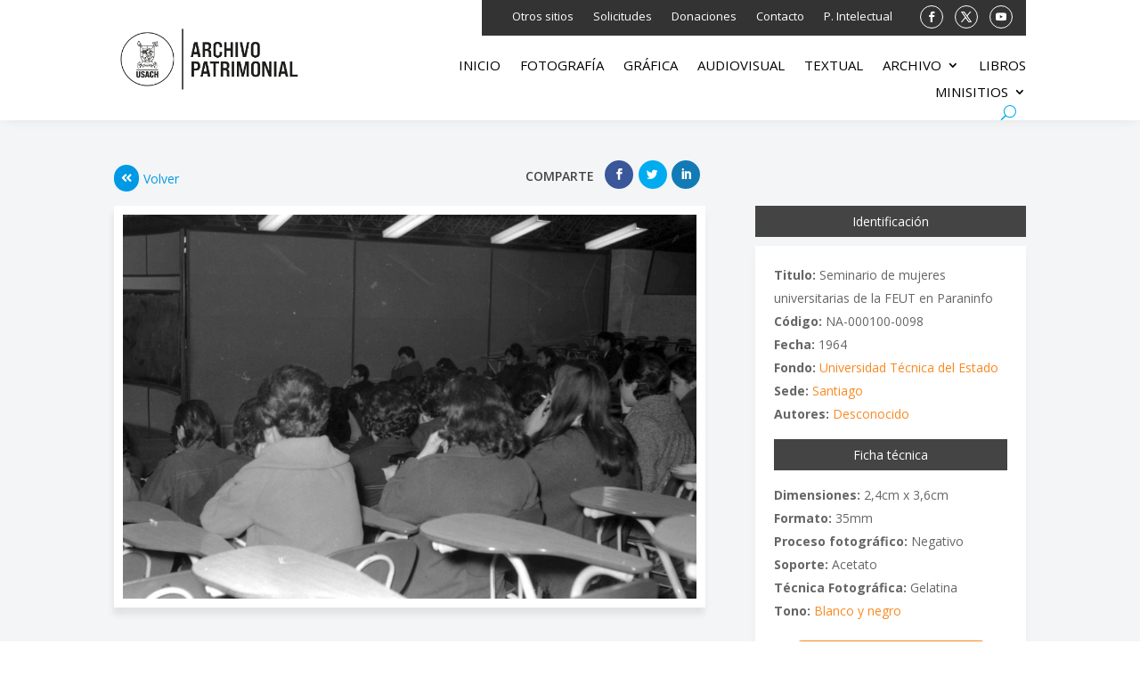

--- FILE ---
content_type: text/html; charset=utf-8
request_url: https://www.google.com/recaptcha/api2/anchor?ar=1&k=6Lfz9-EUAAAAAO1EKrd9G9AfYsH677JFp_CGEKjG&co=aHR0cHM6Ly9hcmNoaXZvcGF0cmltb25pYWwudXNhY2guY2w6NDQz&hl=en&v=PoyoqOPhxBO7pBk68S4YbpHZ&size=invisible&anchor-ms=20000&execute-ms=30000&cb=zah3wpy7omez
body_size: 48979
content:
<!DOCTYPE HTML><html dir="ltr" lang="en"><head><meta http-equiv="Content-Type" content="text/html; charset=UTF-8">
<meta http-equiv="X-UA-Compatible" content="IE=edge">
<title>reCAPTCHA</title>
<style type="text/css">
/* cyrillic-ext */
@font-face {
  font-family: 'Roboto';
  font-style: normal;
  font-weight: 400;
  font-stretch: 100%;
  src: url(//fonts.gstatic.com/s/roboto/v48/KFO7CnqEu92Fr1ME7kSn66aGLdTylUAMa3GUBHMdazTgWw.woff2) format('woff2');
  unicode-range: U+0460-052F, U+1C80-1C8A, U+20B4, U+2DE0-2DFF, U+A640-A69F, U+FE2E-FE2F;
}
/* cyrillic */
@font-face {
  font-family: 'Roboto';
  font-style: normal;
  font-weight: 400;
  font-stretch: 100%;
  src: url(//fonts.gstatic.com/s/roboto/v48/KFO7CnqEu92Fr1ME7kSn66aGLdTylUAMa3iUBHMdazTgWw.woff2) format('woff2');
  unicode-range: U+0301, U+0400-045F, U+0490-0491, U+04B0-04B1, U+2116;
}
/* greek-ext */
@font-face {
  font-family: 'Roboto';
  font-style: normal;
  font-weight: 400;
  font-stretch: 100%;
  src: url(//fonts.gstatic.com/s/roboto/v48/KFO7CnqEu92Fr1ME7kSn66aGLdTylUAMa3CUBHMdazTgWw.woff2) format('woff2');
  unicode-range: U+1F00-1FFF;
}
/* greek */
@font-face {
  font-family: 'Roboto';
  font-style: normal;
  font-weight: 400;
  font-stretch: 100%;
  src: url(//fonts.gstatic.com/s/roboto/v48/KFO7CnqEu92Fr1ME7kSn66aGLdTylUAMa3-UBHMdazTgWw.woff2) format('woff2');
  unicode-range: U+0370-0377, U+037A-037F, U+0384-038A, U+038C, U+038E-03A1, U+03A3-03FF;
}
/* math */
@font-face {
  font-family: 'Roboto';
  font-style: normal;
  font-weight: 400;
  font-stretch: 100%;
  src: url(//fonts.gstatic.com/s/roboto/v48/KFO7CnqEu92Fr1ME7kSn66aGLdTylUAMawCUBHMdazTgWw.woff2) format('woff2');
  unicode-range: U+0302-0303, U+0305, U+0307-0308, U+0310, U+0312, U+0315, U+031A, U+0326-0327, U+032C, U+032F-0330, U+0332-0333, U+0338, U+033A, U+0346, U+034D, U+0391-03A1, U+03A3-03A9, U+03B1-03C9, U+03D1, U+03D5-03D6, U+03F0-03F1, U+03F4-03F5, U+2016-2017, U+2034-2038, U+203C, U+2040, U+2043, U+2047, U+2050, U+2057, U+205F, U+2070-2071, U+2074-208E, U+2090-209C, U+20D0-20DC, U+20E1, U+20E5-20EF, U+2100-2112, U+2114-2115, U+2117-2121, U+2123-214F, U+2190, U+2192, U+2194-21AE, U+21B0-21E5, U+21F1-21F2, U+21F4-2211, U+2213-2214, U+2216-22FF, U+2308-230B, U+2310, U+2319, U+231C-2321, U+2336-237A, U+237C, U+2395, U+239B-23B7, U+23D0, U+23DC-23E1, U+2474-2475, U+25AF, U+25B3, U+25B7, U+25BD, U+25C1, U+25CA, U+25CC, U+25FB, U+266D-266F, U+27C0-27FF, U+2900-2AFF, U+2B0E-2B11, U+2B30-2B4C, U+2BFE, U+3030, U+FF5B, U+FF5D, U+1D400-1D7FF, U+1EE00-1EEFF;
}
/* symbols */
@font-face {
  font-family: 'Roboto';
  font-style: normal;
  font-weight: 400;
  font-stretch: 100%;
  src: url(//fonts.gstatic.com/s/roboto/v48/KFO7CnqEu92Fr1ME7kSn66aGLdTylUAMaxKUBHMdazTgWw.woff2) format('woff2');
  unicode-range: U+0001-000C, U+000E-001F, U+007F-009F, U+20DD-20E0, U+20E2-20E4, U+2150-218F, U+2190, U+2192, U+2194-2199, U+21AF, U+21E6-21F0, U+21F3, U+2218-2219, U+2299, U+22C4-22C6, U+2300-243F, U+2440-244A, U+2460-24FF, U+25A0-27BF, U+2800-28FF, U+2921-2922, U+2981, U+29BF, U+29EB, U+2B00-2BFF, U+4DC0-4DFF, U+FFF9-FFFB, U+10140-1018E, U+10190-1019C, U+101A0, U+101D0-101FD, U+102E0-102FB, U+10E60-10E7E, U+1D2C0-1D2D3, U+1D2E0-1D37F, U+1F000-1F0FF, U+1F100-1F1AD, U+1F1E6-1F1FF, U+1F30D-1F30F, U+1F315, U+1F31C, U+1F31E, U+1F320-1F32C, U+1F336, U+1F378, U+1F37D, U+1F382, U+1F393-1F39F, U+1F3A7-1F3A8, U+1F3AC-1F3AF, U+1F3C2, U+1F3C4-1F3C6, U+1F3CA-1F3CE, U+1F3D4-1F3E0, U+1F3ED, U+1F3F1-1F3F3, U+1F3F5-1F3F7, U+1F408, U+1F415, U+1F41F, U+1F426, U+1F43F, U+1F441-1F442, U+1F444, U+1F446-1F449, U+1F44C-1F44E, U+1F453, U+1F46A, U+1F47D, U+1F4A3, U+1F4B0, U+1F4B3, U+1F4B9, U+1F4BB, U+1F4BF, U+1F4C8-1F4CB, U+1F4D6, U+1F4DA, U+1F4DF, U+1F4E3-1F4E6, U+1F4EA-1F4ED, U+1F4F7, U+1F4F9-1F4FB, U+1F4FD-1F4FE, U+1F503, U+1F507-1F50B, U+1F50D, U+1F512-1F513, U+1F53E-1F54A, U+1F54F-1F5FA, U+1F610, U+1F650-1F67F, U+1F687, U+1F68D, U+1F691, U+1F694, U+1F698, U+1F6AD, U+1F6B2, U+1F6B9-1F6BA, U+1F6BC, U+1F6C6-1F6CF, U+1F6D3-1F6D7, U+1F6E0-1F6EA, U+1F6F0-1F6F3, U+1F6F7-1F6FC, U+1F700-1F7FF, U+1F800-1F80B, U+1F810-1F847, U+1F850-1F859, U+1F860-1F887, U+1F890-1F8AD, U+1F8B0-1F8BB, U+1F8C0-1F8C1, U+1F900-1F90B, U+1F93B, U+1F946, U+1F984, U+1F996, U+1F9E9, U+1FA00-1FA6F, U+1FA70-1FA7C, U+1FA80-1FA89, U+1FA8F-1FAC6, U+1FACE-1FADC, U+1FADF-1FAE9, U+1FAF0-1FAF8, U+1FB00-1FBFF;
}
/* vietnamese */
@font-face {
  font-family: 'Roboto';
  font-style: normal;
  font-weight: 400;
  font-stretch: 100%;
  src: url(//fonts.gstatic.com/s/roboto/v48/KFO7CnqEu92Fr1ME7kSn66aGLdTylUAMa3OUBHMdazTgWw.woff2) format('woff2');
  unicode-range: U+0102-0103, U+0110-0111, U+0128-0129, U+0168-0169, U+01A0-01A1, U+01AF-01B0, U+0300-0301, U+0303-0304, U+0308-0309, U+0323, U+0329, U+1EA0-1EF9, U+20AB;
}
/* latin-ext */
@font-face {
  font-family: 'Roboto';
  font-style: normal;
  font-weight: 400;
  font-stretch: 100%;
  src: url(//fonts.gstatic.com/s/roboto/v48/KFO7CnqEu92Fr1ME7kSn66aGLdTylUAMa3KUBHMdazTgWw.woff2) format('woff2');
  unicode-range: U+0100-02BA, U+02BD-02C5, U+02C7-02CC, U+02CE-02D7, U+02DD-02FF, U+0304, U+0308, U+0329, U+1D00-1DBF, U+1E00-1E9F, U+1EF2-1EFF, U+2020, U+20A0-20AB, U+20AD-20C0, U+2113, U+2C60-2C7F, U+A720-A7FF;
}
/* latin */
@font-face {
  font-family: 'Roboto';
  font-style: normal;
  font-weight: 400;
  font-stretch: 100%;
  src: url(//fonts.gstatic.com/s/roboto/v48/KFO7CnqEu92Fr1ME7kSn66aGLdTylUAMa3yUBHMdazQ.woff2) format('woff2');
  unicode-range: U+0000-00FF, U+0131, U+0152-0153, U+02BB-02BC, U+02C6, U+02DA, U+02DC, U+0304, U+0308, U+0329, U+2000-206F, U+20AC, U+2122, U+2191, U+2193, U+2212, U+2215, U+FEFF, U+FFFD;
}
/* cyrillic-ext */
@font-face {
  font-family: 'Roboto';
  font-style: normal;
  font-weight: 500;
  font-stretch: 100%;
  src: url(//fonts.gstatic.com/s/roboto/v48/KFO7CnqEu92Fr1ME7kSn66aGLdTylUAMa3GUBHMdazTgWw.woff2) format('woff2');
  unicode-range: U+0460-052F, U+1C80-1C8A, U+20B4, U+2DE0-2DFF, U+A640-A69F, U+FE2E-FE2F;
}
/* cyrillic */
@font-face {
  font-family: 'Roboto';
  font-style: normal;
  font-weight: 500;
  font-stretch: 100%;
  src: url(//fonts.gstatic.com/s/roboto/v48/KFO7CnqEu92Fr1ME7kSn66aGLdTylUAMa3iUBHMdazTgWw.woff2) format('woff2');
  unicode-range: U+0301, U+0400-045F, U+0490-0491, U+04B0-04B1, U+2116;
}
/* greek-ext */
@font-face {
  font-family: 'Roboto';
  font-style: normal;
  font-weight: 500;
  font-stretch: 100%;
  src: url(//fonts.gstatic.com/s/roboto/v48/KFO7CnqEu92Fr1ME7kSn66aGLdTylUAMa3CUBHMdazTgWw.woff2) format('woff2');
  unicode-range: U+1F00-1FFF;
}
/* greek */
@font-face {
  font-family: 'Roboto';
  font-style: normal;
  font-weight: 500;
  font-stretch: 100%;
  src: url(//fonts.gstatic.com/s/roboto/v48/KFO7CnqEu92Fr1ME7kSn66aGLdTylUAMa3-UBHMdazTgWw.woff2) format('woff2');
  unicode-range: U+0370-0377, U+037A-037F, U+0384-038A, U+038C, U+038E-03A1, U+03A3-03FF;
}
/* math */
@font-face {
  font-family: 'Roboto';
  font-style: normal;
  font-weight: 500;
  font-stretch: 100%;
  src: url(//fonts.gstatic.com/s/roboto/v48/KFO7CnqEu92Fr1ME7kSn66aGLdTylUAMawCUBHMdazTgWw.woff2) format('woff2');
  unicode-range: U+0302-0303, U+0305, U+0307-0308, U+0310, U+0312, U+0315, U+031A, U+0326-0327, U+032C, U+032F-0330, U+0332-0333, U+0338, U+033A, U+0346, U+034D, U+0391-03A1, U+03A3-03A9, U+03B1-03C9, U+03D1, U+03D5-03D6, U+03F0-03F1, U+03F4-03F5, U+2016-2017, U+2034-2038, U+203C, U+2040, U+2043, U+2047, U+2050, U+2057, U+205F, U+2070-2071, U+2074-208E, U+2090-209C, U+20D0-20DC, U+20E1, U+20E5-20EF, U+2100-2112, U+2114-2115, U+2117-2121, U+2123-214F, U+2190, U+2192, U+2194-21AE, U+21B0-21E5, U+21F1-21F2, U+21F4-2211, U+2213-2214, U+2216-22FF, U+2308-230B, U+2310, U+2319, U+231C-2321, U+2336-237A, U+237C, U+2395, U+239B-23B7, U+23D0, U+23DC-23E1, U+2474-2475, U+25AF, U+25B3, U+25B7, U+25BD, U+25C1, U+25CA, U+25CC, U+25FB, U+266D-266F, U+27C0-27FF, U+2900-2AFF, U+2B0E-2B11, U+2B30-2B4C, U+2BFE, U+3030, U+FF5B, U+FF5D, U+1D400-1D7FF, U+1EE00-1EEFF;
}
/* symbols */
@font-face {
  font-family: 'Roboto';
  font-style: normal;
  font-weight: 500;
  font-stretch: 100%;
  src: url(//fonts.gstatic.com/s/roboto/v48/KFO7CnqEu92Fr1ME7kSn66aGLdTylUAMaxKUBHMdazTgWw.woff2) format('woff2');
  unicode-range: U+0001-000C, U+000E-001F, U+007F-009F, U+20DD-20E0, U+20E2-20E4, U+2150-218F, U+2190, U+2192, U+2194-2199, U+21AF, U+21E6-21F0, U+21F3, U+2218-2219, U+2299, U+22C4-22C6, U+2300-243F, U+2440-244A, U+2460-24FF, U+25A0-27BF, U+2800-28FF, U+2921-2922, U+2981, U+29BF, U+29EB, U+2B00-2BFF, U+4DC0-4DFF, U+FFF9-FFFB, U+10140-1018E, U+10190-1019C, U+101A0, U+101D0-101FD, U+102E0-102FB, U+10E60-10E7E, U+1D2C0-1D2D3, U+1D2E0-1D37F, U+1F000-1F0FF, U+1F100-1F1AD, U+1F1E6-1F1FF, U+1F30D-1F30F, U+1F315, U+1F31C, U+1F31E, U+1F320-1F32C, U+1F336, U+1F378, U+1F37D, U+1F382, U+1F393-1F39F, U+1F3A7-1F3A8, U+1F3AC-1F3AF, U+1F3C2, U+1F3C4-1F3C6, U+1F3CA-1F3CE, U+1F3D4-1F3E0, U+1F3ED, U+1F3F1-1F3F3, U+1F3F5-1F3F7, U+1F408, U+1F415, U+1F41F, U+1F426, U+1F43F, U+1F441-1F442, U+1F444, U+1F446-1F449, U+1F44C-1F44E, U+1F453, U+1F46A, U+1F47D, U+1F4A3, U+1F4B0, U+1F4B3, U+1F4B9, U+1F4BB, U+1F4BF, U+1F4C8-1F4CB, U+1F4D6, U+1F4DA, U+1F4DF, U+1F4E3-1F4E6, U+1F4EA-1F4ED, U+1F4F7, U+1F4F9-1F4FB, U+1F4FD-1F4FE, U+1F503, U+1F507-1F50B, U+1F50D, U+1F512-1F513, U+1F53E-1F54A, U+1F54F-1F5FA, U+1F610, U+1F650-1F67F, U+1F687, U+1F68D, U+1F691, U+1F694, U+1F698, U+1F6AD, U+1F6B2, U+1F6B9-1F6BA, U+1F6BC, U+1F6C6-1F6CF, U+1F6D3-1F6D7, U+1F6E0-1F6EA, U+1F6F0-1F6F3, U+1F6F7-1F6FC, U+1F700-1F7FF, U+1F800-1F80B, U+1F810-1F847, U+1F850-1F859, U+1F860-1F887, U+1F890-1F8AD, U+1F8B0-1F8BB, U+1F8C0-1F8C1, U+1F900-1F90B, U+1F93B, U+1F946, U+1F984, U+1F996, U+1F9E9, U+1FA00-1FA6F, U+1FA70-1FA7C, U+1FA80-1FA89, U+1FA8F-1FAC6, U+1FACE-1FADC, U+1FADF-1FAE9, U+1FAF0-1FAF8, U+1FB00-1FBFF;
}
/* vietnamese */
@font-face {
  font-family: 'Roboto';
  font-style: normal;
  font-weight: 500;
  font-stretch: 100%;
  src: url(//fonts.gstatic.com/s/roboto/v48/KFO7CnqEu92Fr1ME7kSn66aGLdTylUAMa3OUBHMdazTgWw.woff2) format('woff2');
  unicode-range: U+0102-0103, U+0110-0111, U+0128-0129, U+0168-0169, U+01A0-01A1, U+01AF-01B0, U+0300-0301, U+0303-0304, U+0308-0309, U+0323, U+0329, U+1EA0-1EF9, U+20AB;
}
/* latin-ext */
@font-face {
  font-family: 'Roboto';
  font-style: normal;
  font-weight: 500;
  font-stretch: 100%;
  src: url(//fonts.gstatic.com/s/roboto/v48/KFO7CnqEu92Fr1ME7kSn66aGLdTylUAMa3KUBHMdazTgWw.woff2) format('woff2');
  unicode-range: U+0100-02BA, U+02BD-02C5, U+02C7-02CC, U+02CE-02D7, U+02DD-02FF, U+0304, U+0308, U+0329, U+1D00-1DBF, U+1E00-1E9F, U+1EF2-1EFF, U+2020, U+20A0-20AB, U+20AD-20C0, U+2113, U+2C60-2C7F, U+A720-A7FF;
}
/* latin */
@font-face {
  font-family: 'Roboto';
  font-style: normal;
  font-weight: 500;
  font-stretch: 100%;
  src: url(//fonts.gstatic.com/s/roboto/v48/KFO7CnqEu92Fr1ME7kSn66aGLdTylUAMa3yUBHMdazQ.woff2) format('woff2');
  unicode-range: U+0000-00FF, U+0131, U+0152-0153, U+02BB-02BC, U+02C6, U+02DA, U+02DC, U+0304, U+0308, U+0329, U+2000-206F, U+20AC, U+2122, U+2191, U+2193, U+2212, U+2215, U+FEFF, U+FFFD;
}
/* cyrillic-ext */
@font-face {
  font-family: 'Roboto';
  font-style: normal;
  font-weight: 900;
  font-stretch: 100%;
  src: url(//fonts.gstatic.com/s/roboto/v48/KFO7CnqEu92Fr1ME7kSn66aGLdTylUAMa3GUBHMdazTgWw.woff2) format('woff2');
  unicode-range: U+0460-052F, U+1C80-1C8A, U+20B4, U+2DE0-2DFF, U+A640-A69F, U+FE2E-FE2F;
}
/* cyrillic */
@font-face {
  font-family: 'Roboto';
  font-style: normal;
  font-weight: 900;
  font-stretch: 100%;
  src: url(//fonts.gstatic.com/s/roboto/v48/KFO7CnqEu92Fr1ME7kSn66aGLdTylUAMa3iUBHMdazTgWw.woff2) format('woff2');
  unicode-range: U+0301, U+0400-045F, U+0490-0491, U+04B0-04B1, U+2116;
}
/* greek-ext */
@font-face {
  font-family: 'Roboto';
  font-style: normal;
  font-weight: 900;
  font-stretch: 100%;
  src: url(//fonts.gstatic.com/s/roboto/v48/KFO7CnqEu92Fr1ME7kSn66aGLdTylUAMa3CUBHMdazTgWw.woff2) format('woff2');
  unicode-range: U+1F00-1FFF;
}
/* greek */
@font-face {
  font-family: 'Roboto';
  font-style: normal;
  font-weight: 900;
  font-stretch: 100%;
  src: url(//fonts.gstatic.com/s/roboto/v48/KFO7CnqEu92Fr1ME7kSn66aGLdTylUAMa3-UBHMdazTgWw.woff2) format('woff2');
  unicode-range: U+0370-0377, U+037A-037F, U+0384-038A, U+038C, U+038E-03A1, U+03A3-03FF;
}
/* math */
@font-face {
  font-family: 'Roboto';
  font-style: normal;
  font-weight: 900;
  font-stretch: 100%;
  src: url(//fonts.gstatic.com/s/roboto/v48/KFO7CnqEu92Fr1ME7kSn66aGLdTylUAMawCUBHMdazTgWw.woff2) format('woff2');
  unicode-range: U+0302-0303, U+0305, U+0307-0308, U+0310, U+0312, U+0315, U+031A, U+0326-0327, U+032C, U+032F-0330, U+0332-0333, U+0338, U+033A, U+0346, U+034D, U+0391-03A1, U+03A3-03A9, U+03B1-03C9, U+03D1, U+03D5-03D6, U+03F0-03F1, U+03F4-03F5, U+2016-2017, U+2034-2038, U+203C, U+2040, U+2043, U+2047, U+2050, U+2057, U+205F, U+2070-2071, U+2074-208E, U+2090-209C, U+20D0-20DC, U+20E1, U+20E5-20EF, U+2100-2112, U+2114-2115, U+2117-2121, U+2123-214F, U+2190, U+2192, U+2194-21AE, U+21B0-21E5, U+21F1-21F2, U+21F4-2211, U+2213-2214, U+2216-22FF, U+2308-230B, U+2310, U+2319, U+231C-2321, U+2336-237A, U+237C, U+2395, U+239B-23B7, U+23D0, U+23DC-23E1, U+2474-2475, U+25AF, U+25B3, U+25B7, U+25BD, U+25C1, U+25CA, U+25CC, U+25FB, U+266D-266F, U+27C0-27FF, U+2900-2AFF, U+2B0E-2B11, U+2B30-2B4C, U+2BFE, U+3030, U+FF5B, U+FF5D, U+1D400-1D7FF, U+1EE00-1EEFF;
}
/* symbols */
@font-face {
  font-family: 'Roboto';
  font-style: normal;
  font-weight: 900;
  font-stretch: 100%;
  src: url(//fonts.gstatic.com/s/roboto/v48/KFO7CnqEu92Fr1ME7kSn66aGLdTylUAMaxKUBHMdazTgWw.woff2) format('woff2');
  unicode-range: U+0001-000C, U+000E-001F, U+007F-009F, U+20DD-20E0, U+20E2-20E4, U+2150-218F, U+2190, U+2192, U+2194-2199, U+21AF, U+21E6-21F0, U+21F3, U+2218-2219, U+2299, U+22C4-22C6, U+2300-243F, U+2440-244A, U+2460-24FF, U+25A0-27BF, U+2800-28FF, U+2921-2922, U+2981, U+29BF, U+29EB, U+2B00-2BFF, U+4DC0-4DFF, U+FFF9-FFFB, U+10140-1018E, U+10190-1019C, U+101A0, U+101D0-101FD, U+102E0-102FB, U+10E60-10E7E, U+1D2C0-1D2D3, U+1D2E0-1D37F, U+1F000-1F0FF, U+1F100-1F1AD, U+1F1E6-1F1FF, U+1F30D-1F30F, U+1F315, U+1F31C, U+1F31E, U+1F320-1F32C, U+1F336, U+1F378, U+1F37D, U+1F382, U+1F393-1F39F, U+1F3A7-1F3A8, U+1F3AC-1F3AF, U+1F3C2, U+1F3C4-1F3C6, U+1F3CA-1F3CE, U+1F3D4-1F3E0, U+1F3ED, U+1F3F1-1F3F3, U+1F3F5-1F3F7, U+1F408, U+1F415, U+1F41F, U+1F426, U+1F43F, U+1F441-1F442, U+1F444, U+1F446-1F449, U+1F44C-1F44E, U+1F453, U+1F46A, U+1F47D, U+1F4A3, U+1F4B0, U+1F4B3, U+1F4B9, U+1F4BB, U+1F4BF, U+1F4C8-1F4CB, U+1F4D6, U+1F4DA, U+1F4DF, U+1F4E3-1F4E6, U+1F4EA-1F4ED, U+1F4F7, U+1F4F9-1F4FB, U+1F4FD-1F4FE, U+1F503, U+1F507-1F50B, U+1F50D, U+1F512-1F513, U+1F53E-1F54A, U+1F54F-1F5FA, U+1F610, U+1F650-1F67F, U+1F687, U+1F68D, U+1F691, U+1F694, U+1F698, U+1F6AD, U+1F6B2, U+1F6B9-1F6BA, U+1F6BC, U+1F6C6-1F6CF, U+1F6D3-1F6D7, U+1F6E0-1F6EA, U+1F6F0-1F6F3, U+1F6F7-1F6FC, U+1F700-1F7FF, U+1F800-1F80B, U+1F810-1F847, U+1F850-1F859, U+1F860-1F887, U+1F890-1F8AD, U+1F8B0-1F8BB, U+1F8C0-1F8C1, U+1F900-1F90B, U+1F93B, U+1F946, U+1F984, U+1F996, U+1F9E9, U+1FA00-1FA6F, U+1FA70-1FA7C, U+1FA80-1FA89, U+1FA8F-1FAC6, U+1FACE-1FADC, U+1FADF-1FAE9, U+1FAF0-1FAF8, U+1FB00-1FBFF;
}
/* vietnamese */
@font-face {
  font-family: 'Roboto';
  font-style: normal;
  font-weight: 900;
  font-stretch: 100%;
  src: url(//fonts.gstatic.com/s/roboto/v48/KFO7CnqEu92Fr1ME7kSn66aGLdTylUAMa3OUBHMdazTgWw.woff2) format('woff2');
  unicode-range: U+0102-0103, U+0110-0111, U+0128-0129, U+0168-0169, U+01A0-01A1, U+01AF-01B0, U+0300-0301, U+0303-0304, U+0308-0309, U+0323, U+0329, U+1EA0-1EF9, U+20AB;
}
/* latin-ext */
@font-face {
  font-family: 'Roboto';
  font-style: normal;
  font-weight: 900;
  font-stretch: 100%;
  src: url(//fonts.gstatic.com/s/roboto/v48/KFO7CnqEu92Fr1ME7kSn66aGLdTylUAMa3KUBHMdazTgWw.woff2) format('woff2');
  unicode-range: U+0100-02BA, U+02BD-02C5, U+02C7-02CC, U+02CE-02D7, U+02DD-02FF, U+0304, U+0308, U+0329, U+1D00-1DBF, U+1E00-1E9F, U+1EF2-1EFF, U+2020, U+20A0-20AB, U+20AD-20C0, U+2113, U+2C60-2C7F, U+A720-A7FF;
}
/* latin */
@font-face {
  font-family: 'Roboto';
  font-style: normal;
  font-weight: 900;
  font-stretch: 100%;
  src: url(//fonts.gstatic.com/s/roboto/v48/KFO7CnqEu92Fr1ME7kSn66aGLdTylUAMa3yUBHMdazQ.woff2) format('woff2');
  unicode-range: U+0000-00FF, U+0131, U+0152-0153, U+02BB-02BC, U+02C6, U+02DA, U+02DC, U+0304, U+0308, U+0329, U+2000-206F, U+20AC, U+2122, U+2191, U+2193, U+2212, U+2215, U+FEFF, U+FFFD;
}

</style>
<link rel="stylesheet" type="text/css" href="https://www.gstatic.com/recaptcha/releases/PoyoqOPhxBO7pBk68S4YbpHZ/styles__ltr.css">
<script nonce="lX6f7Zb0WYA7WHIRtF_FdA" type="text/javascript">window['__recaptcha_api'] = 'https://www.google.com/recaptcha/api2/';</script>
<script type="text/javascript" src="https://www.gstatic.com/recaptcha/releases/PoyoqOPhxBO7pBk68S4YbpHZ/recaptcha__en.js" nonce="lX6f7Zb0WYA7WHIRtF_FdA">
      
    </script></head>
<body><div id="rc-anchor-alert" class="rc-anchor-alert"></div>
<input type="hidden" id="recaptcha-token" value="[base64]">
<script type="text/javascript" nonce="lX6f7Zb0WYA7WHIRtF_FdA">
      recaptcha.anchor.Main.init("[\x22ainput\x22,[\x22bgdata\x22,\x22\x22,\[base64]/[base64]/[base64]/[base64]/[base64]/UltsKytdPUU6KEU8MjA0OD9SW2wrK109RT4+NnwxOTI6KChFJjY0NTEyKT09NTUyOTYmJk0rMTxjLmxlbmd0aCYmKGMuY2hhckNvZGVBdChNKzEpJjY0NTEyKT09NTYzMjA/[base64]/[base64]/[base64]/[base64]/[base64]/[base64]/[base64]\x22,\[base64]\\u003d\x22,\x22wq/DgXLDnVbDoD/DmcKuGnPDpSnCnzTDuxFLwq14wrRowqDDmDczwrjCsVlRw6vDtSnCjVfClCnDkMKCw4w6w6bDssKHMBLCvnrDkxlaAljDnMOBwrjChsOEB8KNw7gDwobDiRsDw4HCtEZ3fMKGw4vCrMK6FMK5wowuwozDqMOxWMKVworCiC/Cl8OuBWZOLAttw47ClzHCksK+woRMw53ChMKcwr3Cp8K4w647Oi4zwpIWwrJ/PBoEesK8M1jCuBdJWsOXwrYJw6R1wpXCpwjCg8K8IFHDpMK3wqBow6gAHsO4wp/Cv2Z9O8KowrJLVlPCtAZ9w7vDpzPDvsK/GcKHNsKuB8OOw448wp3CtcOIHMOOwoHCusOJSnU6wqI4wq3DjMOPVcO5wpxnwoXDlcKBwoE8VWXCuMKUd8OUFMOuZGhnw6V7TlklwrrDqMKPwrhpZMKMHMOaCcKRwqDDt3jCrSJzw6XDtMOsw5/Dkw/[base64]/CkMOXUltEXjnDo3klBsODG3PCvTAHwrjDjMObVMK2w4fDhXXCtMKEwoNSwqJtYcKSw7TDt8OVw7Bcw5jDl8KBwq3DkAnCpDbCiX/Cn8KZw7DDhwfCh8O9woXDjsKaBG4Gw6RGw5RfYcOveRLDhcKDejXDpsONKXDClxDDnMKvCMOsXEQHwrbCjlo6w5IAwqEQwrPCnDLDlMKBLsK/w4ktcCIfIcOlW8KlHVDCtHBtw70EbEZHw6zCucK5cEDCrljCg8KAD2rDqsOtZh58A8KSw63CkiRTw5LDusKbw47Cu2s1W8ORWw0TeikZw7IVbUZTecKWw59GB0x+XHTDm8K9w7/CpcK2w7t0dxY+woDCsSTChhXDvMOFwrw3K8OrAXpjw4NAMMKHwqw+FsODw5M+wr3DnFLCgsOWIMOmT8KXF8KmYcKTfsOswqw+EjbDk3rDpAYSwpZgwqYnLVk6DMKLBsOlCcOATsOydsOGworCpU/Ct8KowrMMXMOEJMKLwpArAMKLSsOSwpnDqRMxwqUAQTHDncKQacObEsO9wqB9w5XCt8O1GBhed8KSF8ObdsK/LBB0A8Kxw7bCjyvDsMO8wrteO8KhNWY0dMOGwqzCpsO2QsOHw6EBB8OAw5wccGzDm1LDmsOYwrhxTMKhw7krHyZ1wroxM8OkBcOmw407fcK4ACQRwp/Cr8KWwqR6w7/[base64]/A8K8w6kAX8KmJEg9PBxTIDPDlU9qNMOSI8KpwpExA0ExwpkAwqHCgH9/[base64]/w5rDjsKSw4nCnMOtw5o3wp/[base64]/Cs8Ovw7wFLVzCkABOwpp+ZQoIBsOXf0FxDnbCkTZ8QE5ffnFiWmshMBHDkCUKX8Klw41Uw7bDpMO+M8O/w7Y3wr1lV1LCjMOGw51sIAHCmB43wprDicKvMMOPwqxXFsKIwprDvsOUwqDDlwTCp8Obw6NPPkzDisKRT8ODDsKxYxJsFxxVCD/Ci8Kfw43CiCvDpMKLwpdeWMOFwrd7FcOxfsOYNcOxAmLDuRLDhsKECGfDhMKDQ1E5SsO/DRZnFsOTIRDCu8K8w6QRw47Cu8KMwrsow6w9wozDp1vDsGXCqcKfFsKHIyrCpcKcIUTCsMKcCMONw4Quw5VcW1Ydw5wGMS7CkcKcw7/Dh2Vrwod0TsK+EcO+OcK6wpE9NX5Yw5XDtsKmAsKUw77CqcO0QUN8cMKmw4HDgcKtw7fChMKGGW7CmcO3w5rCiXXDlwLDrC8jcQ3DisOqwo4vPcKXw5dwCMOnQcOnw4Y/Y03CiSjChWnDsUjDrcKHCzHDlCw/w5HDhRDChcO7LFxlw5jClsOLw6wDw69eN1heWiJZN8K/[base64]/DnElww6TDn8OHwpd8PC/Dr8KuY8OTO8OSw7I4GCrCvMK9TR3DpcKzDWxPVsO7w77ChxDCsMKgw57CmgHCqCIcw7HDssKVV8K8w5rCj8Kiw7nCl27DoSchN8O9B0fCgznDpDcEBsKRFz8Yw5d8FDFOPsOYworCoMK1fMK3wovDhFQCw7UTwqLCijTDvMOFwoUxwo7DpRbDvh7DvW9JUMOcC2/CljXDsT/Ch8O1w74nw7HCnMOLPALDrydiw4pMT8KTNkjDoxMObkLDrsKAYX91wqE0w7V+wqYOwpByecKrCsOKw7kewok8OsKvb8O+wqQUw7zDv1Newp5ww43DmcK8w5zCgy1gw6jCicOlJ8K6w4/Dv8OIw44Uai1jDsOuEcORKC1QwpIyJcK3w7LDjzFpHgfCkcO7wqVrFcOnTH/DqcOJClZSwppNw6rDtmXCiVFCKBXCmsKuMcKnw4UIbFdOAF18fcKkwrpwBsKKbsKeZz8Zw7vDmcOVw7VaIFTDrSLCj8KWax1zU8KYLzfCuVrCmGFPbzFtw5PCscKqwpvCviDDisOFwpB1O8Knw6DDiUDCgsOVR8K/w60gH8KlwonDtXbDkjzDj8Opw6/CrBrDtcK7SMOYw6nCr0E2HcKowr1OYsOefGtoZcKUw4Quwppiw4LDj2E6wrjCgSpJLSQjJMKcXTACNgfDn2ZfDBlKC3QJXj7ChjrDj1TDnyvDsMKRaDrDrg3CsHsew7nDtz8gwqEQw7nDlnnDjVA7VUnCvTQPwpbDtG/[base64]/DgDTDmcOcwoTDocORw7zDuhbDvw8Ww6DCohvDik0Cw6rCiMKfQMKfw5jDi8OCw5kKwqZDw5HCjGUMw6J0w7J7e8KkwpfDrcOoFsKxwovCrg/Cs8KFwr3CmsK9VkfCqMOfw6VLw5hKw58Zw4ERw5DDqkrClcKqw7zDmcK/[base64]/DiMOewokRIsKJw6jDpDZkwr0owrTDlWfDtTx4w57DjUA6RB5/CE9vQMKvwr0MwppsYMO0wqlzwppHfDPCrcKnw5x0w6F7EMKpw7XDniUUwoDDu37DmBJQPXQYw6MLZcKtWsOlw7lYw5Z1DMKzw6jDsT/CvjbDtMOVw5zCmMK6eyrClXXCiyVywqwfw79lNU4Pwq7Dq8KPAHlyYMOFw7NpEFM8wpxzPRPCtER9B8OGw40Fw6VHY8OMTMKzdjsXw43CgSxVFwcXd8OQw4VEXcK/w5jCpl8Nwr3CrsOZw4tqwo5lw4zCk8KAw4bDiMOkLkfDk8KvwqFVwpBywq5Ywo8sfsKXc8OMw7oUw4pCNy3CgH3CnMK8ScOwQToqwpsyaMKiUiHCpm8LWsOResKORcKUPMKqw6zDv8KYw6/CgsKof8KPe8KRwpDDtEZiw6vDljfDosOoVkfCiQkdcsO7B8Odw5bCjXZRSMKhdsKHwqB/YsOGeiYKTCTCuiYIwpfDk8K9w6ZMwoUdMFJCWybCvknCpcOmw6E/BTZ/wozDtgrDtGdHdyEGcsO/wr9hITR+KsOuw6jDiMOZesKqw5UqAUktC8Oxwr8JM8K/wrLDpMODGcOzDCxkwo7DonDDicOpDBjCtMOJekQDw4nDlXfDjEfDjUFKwq1HwqZZw59lwqnDuTTCmjTCkhYbw6svwro7w4/DgsKdwq3CnsO8LgbDiMOYfB43w4BXwrxlwqxcwq8MJWp+w4zDicO8w6TCncKFw4dkTUs2wqBSZHfCkMOJwrTCocKswo8FwpUwLEtWLhZvQ34Iw59Cwr3Cn8KGwqDCiiPDuMKSw4PDt1Vtw4psw6N8w7nCiDvDusKFw4TCuMOIw4DCmwE1YcKPesK/[base64]/DqQ00E8OBGsKkLcKwwpA6w5nDrCnChXV0wqVeV0zDgl5oelrDs8KFw78nwq0lCsODScKSw5TCiMK1C1zCv8ORU8OpUAUxJsOtNA5SBcOWw4Mvw4bClT/ChBvDu1o1AFQPb8KJwovDrcKhZFbDtMK0JsOoFMO7w77ChxgvTA9dwp/Dg8KFwoVYw6bDsnfCtRXDnH9BwqjCl03ChBHCgXxZw65LDSxtwq3DhDfCusOqw5/CujXDh8OKEcO1H8K0w5FeXmEEw6Fkwrc5FDfDumjCvkLDnjfCkBfCoMKuCMOdw5Ytw4zDg07DjcKcwqh9wpDCv8KMDmRDAcO0NcKmwrtawq1Vw7o8K1fDrx3DkMOQfFvCosK6TRNGw7dHbsK5w4gHw5x4dmAQw5/DhT7CpzzCucO9OsOYH0zCgDNudMK4w6bDmsOHw6jChnFGGwTDg0zDi8K/w4jDryTCth/Cq8KDQxjDj2zDi23DtgbDil3DosKIw60AaMKOIlbCqHMqCTXDmsOfw5c6wp5wa8OYwo0lwpTCn8OKwpFzwojDgsOfw53Dsn7CgB4wwpjClR7CiV5BUwVRLS0dwog/[base64]/DscKXNG/DpcKAwppMJ1TCs8K7wpPDlE/DqXjCpHdQwqbDuMKqL8OkXsKYZmXDgMKAesKNwoHCjQ7Cqx9BwqHCrMKww6nCnUvDqRvDm8OSP8OFBB1GKMOMw5PDucKhw4Ysw7jDm8KhXcOXw6MzwqAmSnzDgMKnw5licwNKw4FUHQPDqALCqD/DhyQQw4ZOdcKBwqHCoUkTwo83PFTDjnnCn8KfEhJ7w5ArE8KMwoQ5Q8Obw6QNG1/CkVXDoVpfwqrDssOiw4cbw4VVBxzDt8ORw7HDgxQ6wqjCsD3DucOEcWMYw7tML8KKw40jCsKIS8KlW8KtwpnDqMKkwr8kLsKXw7kLJAPCmQwSOTHDmTxPIcKnPsO0Hg0/w4pVwqnDv8OFSMOvw6zCjsOvSMO8LMO6HMKQw6rDkGrDpUUFTCJ/[base64]/ClVnChhPDgXhHdsOXW8Oew6E/Fi04IcKawrfCjjctRMK8w6lkR8KdL8ODwrYDwpUgwrYow7nDsVfDusO/O8KHCsOmMBnDmMKTwopSBDbDvXNVw4xRwpHDnXAdw4k2QVRZN03CkDckBMKPCsKlw6lwRsO+w7HCgsKZwqUpOlXCm8Kcw4nCjcKWYcK/GSBNKnEGwpAfw58Bw5Vmwq7CuFvCvsKNw5FowrZmLcKNMg/CnjhLwpLCoMOawovCkQLCtnc4SMKXUMKDIsOjR8K5LxfCji0hMSYrWkzDj1F+wqPCj8OMZcKcw7coSsKCLsKtEcOHQ11zcCdfGwTDglo1wppZw6TCmVtaNcKDw7jDosODMcOqw49pK28LEcOLw4DCgQjDmGjClcO0RWtIwrg5wq5tM8KYajDCrsO+w7HCmgPClW9Ww6/DrGvDpSrDjhtiwrvDj8Oow7ojw6cXOsKqEGvDqMKwHsO8wo3CtxE1wqnDm8K0CBkSYsOvEnwpE8OrXUfDocOPw4XDrG1iDzQ5wpnCmcOhw6ozwqjDog/[base64]/DtsKUw6HDsWYEwqd/[base64]/QxMYw5YBXD3Dm2xwwoRqwr3DqMK3F3rCslfCmsOfSMKcZMOZw44xHcO0fsK1UWPCtTBHBcOVwonDlwIqw4rDmcOEJ8KeaMKuJzVlw696w4Vzw6lYfQ8VIRPCjiLCisK3UQ8two/[base64]/CncOHw7tVwpV0w4x3WHTCgwzDnX9RUsKLcsKBW8K4w4HDsAp9w7x1TRrDizRFw5JaIFvDgcKhwq7DosKZwo7Duy5Aw7vCmcOoAMOCw7d9w7I9FcKkw4l9HMKhwoPCo3jCncKUwpXCujUsGMK/w5dUMxTDpcKLKEbDgcKOQ18sLC/DqVPDr0Fuw7VYKsKDDMKYw7/CkMKtG3vDm8OHwpLCm8K7w5l3w4xmbcKIwpLCmcKdw4fDk0DCksKrHiheZ0jDmsOEwpwsGDsQwofDjEVtGMKlw60IH8KHaFbCoR3CokrDvG89JzDDmcOowp5RB8O8ARXCusK9CUNTwp3DocOCwoHDm2/Do1p5w4JsW8KgPsOrbxdNwrLCkwHCm8ODFlHDu0hWwqrDp8KrwpEJJcOHbXPCv8KPbUDCmFJsVcOAJ8KOwo/Dl8KFWcKOKsODKHl2wo/[base64]/wqvDhcKqwrvCuSLCucKeYMK2NS57eQZReMOWS8ONw41Xw6jDj8KJwrzCt8Kkw53Cn3l1Xw02BgkbfwtQwofCvMODIMKeTCLClDjDgMOFwq/CoyvDm8K+w5J/[base64]/UVAxUsONw71cIcK1TTHDqgvDhxkNIT8wZMKRwrtcJMKrwrdnwpJqw5PChHhbwqNXdzPDj8K2cMOyRi7DnA5XJFbDr0vCrMO9U8OaD2FXQC7DpsK4w5DCsAfDhCNuwo/DoATCisOPw7bDs8OHFsOSw6XDlcKkTzw7P8Kpw4fDgE1ow63Dm03DsMKaHF7DtFVtfEkNw6/CvX3CtcK/wrjDtG5iwoE+wokpwqk9Lh/DjhPDpMOIw4DDqMOxaMKPal1Max7Dv8KVFzfDoFYNwoHCnWtMw48EKFloRR1cwqLCv8KZIgh7wrLCjGZnw6EPwoXClsKHezPDl8KQwrbCpVXDuRZzw7LClMK9KsKNwpzCksORw5hqwp1QdMO/IMKoBsOhwoTCt8KWw7nDt2jCpDvDssO7bMK5w7DCs8OaW8OGwqIBHx3DhAzDmHUKw6rCqA0hwo/CscOhd8OLecOiHh/DoVLCicObTcOdwqBxw7TClcOIwoDDiRBrEcKXUQHCsl7CkAPCtC7CuSkEwpQTB8Kqw53DhsKtwpcRTWHCgnlAGGPDkMOdVcKcXQ1ow4koTsO9acOnw43Cj8KzLiLDkcKHwq/DkDNtwpHDvMODVsOsC8OdAhDCpMO2KcO7TQgPw4sjwqzDkcOZDcOENMOpw5nCvgPCq3wfw57DujTDrGdKwpTCvwIow5ZXeE0tw6ENw4tyGAXDtS/CpcOnw4bCvX/DsMKGNsOvRGJVF8OPHcOuwqfDt1LCrcORJMKCajjCkcKVwo3DrcOzJgnCgsKgUsKVwqIGwo7DjcOBwqDCgMOHT2rCgVrCncKgw4QYwobCu8KsPio7N3NVwq/CmkJZCR/CjEZPwrvDscKlw5M3J8OIwoV2wrhGw54/QynCqMKLw69ya8KlwrwiXsKywr57wpjCrAF8a8KEw7/DlcKOw45Ew6zDuT7DiSEjNB4kfUzDpsKgw6xyXF47w6vDkcKew7XCq2TCgcOPY20gwrDDuW8pRcK5wrLDv8KYasO4HMKcwo3DuEl/LHfDlB7DiMOqwqHChnnCt8KSEDPCucOdw5sOQCrDjmHDjV7DoSzCpj8Kw57DkGUHfQYfVMKXbAETd3/CksKQb10KSsORTcK4w7gGwrUSUMKnXSwWwpPCi8OyAUvDssOJKcKgw6YOwo4uX35SwrLCjkjCoRdvwqt4w6AydcOpwqNUNQzCmsOAP0p2w5zCrcKmw4zDosO1wrbDlk/DmhjDunrCumzDhMKJB13CpG1vJMKtw4MpwqrCuU7CiMO+BiPCplnCo8OjB8OoJsKew57CkwEGwrhlwrMtVcKswpxMw63DuVXDicOoIjPCmlozb8OKTybDiihkKEBHXMKWwq7CocOnwoFhCEXCgMKGFSRGw5EYFEbDr0nCl8K3asOgTMKraMK/[base64]/[base64]/[base64]/[base64]/DkQrDlyZzNsO+W8ORw6s4GsKVw5XCrMKVAsOACHJcMA1ZV8OZX8KtwrAmPm3CtMKpwpM8Nn8Cw4gfQD7CjULDllcZwpXDmcOaMCrCiGQBQsOoIcO/w5HDlSMVw6plw6fDkDBID8O0wo/[base64]/Dql0XBhvDi8KwwpQYwqcJHsK4w4bCisKNwofDjcO9wp/ClsKLG8OZwpbCuyPCg8KHwqRWccKmIw5/wqzCicOWw6PChR/[base64]/[base64]/CsMOHesKtJG0ywrrDr8Ozw5FjdcO9wpwfasKww5IQP8Kcw4IaC8KhOGkXw7dPw5TCmcKowqnCssKPesOGwq/CuFdjw5vChyrCusKaWMKcIcOZwokiCMK/WsKNw7IsfMODw7PDucKcaW8Mw49WJMOmwo1Fw5NVw7bDvyjCgDTCicKIwqbCiMKnw5DCn2bCusKIw6zCvcOLQ8O8fko5eVVHagXDuV57w43CmVDCnsKZdCMFVcK3cAnCphHCj1bCssO4C8KEcCjDmsKxfmPCi8OdJcOiVkbCrQXDqybDsg9AecK9w69Qw6XCnsK7w6/Cn1vCj0B4AzJQN3JqbcKGNyVSwpXDnsKuCx87BcOLLSFjwqTDrcOMwps1w4rDo2TDqSHCmcKrB2LDk1I0Lm11CXMtw5Emw7nCgkXCvcOMwp/Cp3kPwo3CvGMsw6vCtA0CJkbClETDoMKvw5kzw5nCqsOrw4rDiMKtw4FBdwJOKMKiO1oWwo7ClMOIG8KUAcO8GsOow53Ch3B8OMO8VMOewpNKw7zDqwjCsATDgcKgw6bCqDBYP8K1THd4O1/CrMOhwo9Vw6fCvsKbfU/[base64]/Dq3FHVXvDosKvw5DDpMOWVCDCh2/CmnvCuyDCuMKae8KPTsOewrNKN8Kiw49bcMKxwpgQa8Oow68wcWx9S2fCtsO3FB/CiQXCt2nDgV7Cp2FHEsKnUiIow4XDpMKOw49BwrlKTsOdXyvDih3CmsKwwqpAS0fDmsOlwrMmasOYworDqsK+dcOKwpTChzU5wojDg0x9I8OEwqbCl8OIDMKsLMOSw6ooUMKrw6VwTsOJwobDjX/[base64]/[base64]/DlcKXwpvDv8KZwq3DtyojA1k7w5FxworDusKbwoszJsOIwq3DuiF2w53Cnl/CsmbDtsKLw5dywpQBXzd9wrhwR8ONwpADPF7Cqh3Du2Fow55QwrlmFEvDoRnDo8KWwq1HLcOcwpHCl8Okfy1ew6xIVTcYw74VPMKBw555wp9lwq4adcKHKsKewo9vSGNTESrCtwI+cFnDiMKbUMKKP8O0VMKHDXQKw4RHdj/DhErCpMOLwovDosO7wplIOmrDkMO/EVXDlQ4YOFt0ZsKJB8OKecKww5bCqQ7DmcOCw7/DlBhADzh/w47DicK+EMOyeMOgw5IhwojCq8KLY8KlwoYnwpXDmUoSBXpMw4TDrA4WEMOtw5FWwpDDm8KiRzNdf8KhODbCqWHDs8OjKMOdORnCh8Oowr7Di0fCjcK+cCo3w7RpWijCmnoZwr9+JcKFw5ZbDcK/fxvCkWhkwqcmw6bDr35twoxyDcOGEHHCnxLDonhke24NwqQyw4LCsXAnw5lbw5Q7BnTCj8KPPsOVwrzDjX0kfFx3ERHCvcOyw4jDhsOHw49ucsOsTTV9wo3CkFV9w4nDnMKTFi/[base64]/[base64]/CknLDnsOUwqjDlzXCtX7Dk8KSEldMw6bCocKpwpPDkMO/[base64]/CtsKDw6/Ch8OHwrIVMsOMwrdhaAMowqo0w7wDBcK9wqbDtlnCjMOiw6PCucOvPWxjwowbwoHCksKswp4yGcOjEl7DsMO/wpnCmsOewqrCq37DgCDClMOhw47DpsOpwqAewo1uHsOLwocjwqd+ZsOHwpw+UMOJw4VqTMK8wql7wqJIw7LCi0DDkjHCoS/CkcOCM8Kiw6d9wp7DkMOkI8OsBTQJJMK7eT1yN8OCHsKQDMOUEcObwpHDh03DmcOMw7zCvy/Cog9NazHCpi4Jw7lGw4MVwqDDlijDhRHDtMKXKsOmwohewrvDusK/w5nCvH1uYMKgNMK6w7HCp8KjLB5zPGbCgWgtwoDDumkPw63CqlPDun0Nw5g9JWzCicOowrwIw6fDsmd6GMKjLsKwAsKeVyRdHcKBasOBw6xJfB3DlTnChMKWYGhGPhhlwooFO8K8w6Z5w6bCoVhcw6DDugnDoMKWw6XDoQbDnD/DpjVdwrbDixwiSsOUCFvClzzDqMKhw7UUDyt+w6A9B8OrXMK9CX4LHxXCsCTCnsOAKMOKLcOLeHHCj8KOT8O2QGLCrSnCs8KUCcOSwprDiBs3UV8fwqLDicK4w6rDjMOLw77CscKmezlSw4nDoTrDr8K1wrYJaV7CosOTXi84wq/DpMOmwpsXw7fCt24YwogtwoFSRWXDkz4iw7rDv8ObKcK8wpNyKj4zOj3DlcOACBPCqcKpPWtewrnDsENJw5PDpMOxaMOIw7nCicOUS2sGBcOywpobWMOQTn8IO8Olw5LClMKcw7PCi8K+bsKawqQFQsKZwr/ClDzDk8OUWHHDrSAXwoRuwp3Cv8K9wrlwWXTDhcOaCQotDX1/w4PCnk1twoXCm8KHVcOyKHxxwpMTGsK9w7HCpcOrwrDCrMOeS0BzKgdrHlMAwpDDt19/XsOTwr8Cwod5C8KoDcO7GMKPw6LDvMKCEMOtw53Cm8KWw7gMw6Mhw7EOY8KCTB9zwprDoMOIwpDCn8Omw4HDlUXCvm3DvMOwwqdgwr7DgcKdQsKKwpZ+F8O7w5HCu1kWGcKkw6ACw4UDw53Dn8KXwrokN8K5UcO8wq/[base64]/DtsKPw4rDq2YQAMKCw5PClMKSNE5awoLDq2FVw4nDs2N1w7PChsOwC2TDpU/ChMKEIERSw7nCvcO2w4smwpfCmcKKwpJww7TCi8OEBHtiRV96KcKjw7DDiWULw4MMTW7DkMKoV8OyPcO8Dxtnw4TDp0ZZw6/CvxXDtMK1w6oJPcK8wrtxSsOiMsK8w4EHw7PDtcKvRgvCpsKcw7HDm8O6wpzCpsK8cxY3w5sgfFvDscKSwrnCisOhw6rCqsO0w43CuQ/[base64]/[base64]/DpMKjw73Cu2zCnCE5ZwtuVQzDmcOHRMOfHcKNP8KdwrEXCFlxeELChAfCpnRTwp3DmH8+fcKPwqPDq8Krwp1wwoVfwoTDqcKwwofCmsOPN8Kyw5HDl8Ofwr8LdS/CscKpw7fChMOfKmLDh8KEwrDDtsK1DiHDjh0kwpVxPcKHwrnDhAF8w6U8BcObcn8Hf3d5wqjDp0MjLcKXaMKEBEIVe19mG8Otw6/ChMKgUcKIfS1zMnjCoiFJVw3CtcOZwqXCvFnCp3fCpMKJwrHCkRzCmBfCpMKJSMK/ZcKbw5vCi8OoZ8ONRsOSworCjgjChkfCn0Jow4vCkcKxDgRDwrfDox5uwr4nw6VxwoIjJFkKwoQkw65oVSVodn/DjHfCm8OtdiVzwoALWyrDpn4iQsKUGcOrw4TCuS/Cv8K5wr/Cj8Ond8K4RzvClBhEw67Ck0PDn8KHw4kHwoXDk8KFEDzDoAoywoTDhSBGXk7DnMO8wpZfw6bDtBobB8KHw49Awo7Du8KCw4/DtHk5w6nCrMKPwqJvwooCA8Olw5LCqsKkPMKNNcKxwqDCg8K/[base64]/CgyHDk1jDjUhKUcOCXDMAVl9zd8OHL8K4w77CsSvCjsK2w6QcwoPCmHfCjcOTUcOMXsO+OFQfVXYWwqMVRkDDt8KoeDRvw6jDg3QcX8K3cxLDrQLDuTQIOMOJYifCmMOgw4PCmloRwozCnVRxOcOJJWM/VGLCq8OxwotCZW/CjsOcwpXDhsKjwrw7w5bDvcO9w4rCjmbDtMKbwq3DpSTCrsOow5zDrcOwQVzDp8KoSsOdwqA0G8KrLMOjT8OTNxZWwrshesKsC0zDkjXDsWXCtcK1ORvCrAPCsMOYwqzCnRjCnMOmwqoMFSo/[base64]/[base64]/[base64]/wpzCnzrCqF5xX2zDgsKADl9Qwr3CvsKOwp9BwrzDt8OJwqvCkUBqeU0rwogwwrLCghsBw6gww5YIw7fDhMOrXcKdesOGwrbCqcKUwqLCs2Faw5rCpcO/fl8oGcKEHjrDly3Cl3zDncKHT8Kxw57DoMOzXUnCv8Kgw7c4KcOPw43DiEHCv8KAKmjDuULCvibCpUHDv8OBwq9Qw4bDphbCkkYHwpYAw4VaBcKAZ8KEw5JswqE0wpPCvFDDlUUIw6vDnwXCtErDjhsDwpzDvcKew51GSy/DlDzChcKRw7QTw5XDg8KTwq7DiV7CgMKXwqDDoMOxwq8OJkbDtnnDuiNbG2DDjR8vw5cfwpbCnXDClBnDr8KKwqrDvBEiwrPDosK7wrdhGcO7wrdrbH3DjnwIecK/w4hRw6HDscOzwonDpMOIAnXDnMKTwqHDtRPDiMKEZcKdw6zCscOdwpXCl0szA8KSVi5cw4BWwp92wqwCwqlbw7HDpxk9BMO5wrF6w59dKDc7wp/DukjDpMKhwq/[base64]/[base64]/CgUMrw7HCvcKqwqFjPcKPEVfDi8KtH8O8UwPCqnrDnMOISR5SWRrDg8O+GEfCjMKLw7nCgADDozPDtsKxwo4wAg8EK8O/UVEFw5IAw6QwT8OJw64fCULDrsKHw5rDpMKcd8OTwoBOQSLCjFHCnMO/[base64]/CqS0/[base64]/[base64]/CkgvDmSxLw49wwofCllXCoMKFVMKYworCmTYfwq3Dv3hYQ8KbNl4Iw7t5w7Aow6QCwpN1Y8KyPcOdbMKVesOKEMKDw4nDmBDDo2XCpsK4w5rDocORVEzDsjw6wpnCqsOewr/CpcK/MgI1wphEwr/CvBENAcKcwpvCriBIwqIWwrRpU8OWwq7DhF46dkV5KcKOD8O2wooDQcKnZmvClsKCN8OQC8OswrQPT8OEPsKsw4B5ah3Cuy/DuzZOw7BIcnnDsMK/[base64]/DjEQtw4PCjC4jw4MqBCXCrcK3w4fClV3CiAZ4PcOBUiDCosODwpvCoMO+wrXCr0BCEMK0wp8KbwvCicOGwoMHKjUtw63CucK7PsODw61LbD/Cl8Kyw704w6RVd8K9w5nDvcOwwprDrMOoaG7CpGN8B3vDvWdqTzpMdcOow4EFY8OzQcKnaMKTw54eScOGwoUsaMOCLMKafkc6w7vCr8K3ZsO4UDFDQ8OvfsOVwq/CvCEdVwlxw6x7wojCj8OkwpcWEcOaNsOyw4AVw7rCscO8wpdCasO/OsOrBWjCrMKHw5k2w5JBFUh9RMK/woA2w7oVwoUBVcKgwpkkwp1vMMO7A8ORw7lawpzCimrCkcK7w4/[base64]/Dk8O6VcOMwr3CucKnwqwaw7ASXEDCrMOeIDptw5PCl8OFwpvCt8KqwrlPw7LCg8OQwqdUw63DrcOAw6TCmMO9Y0onDRDCmMKnDcKuJwzCswFoLnPCj1hKwoLDqXLCvMKMw4Z4wr45Wxt9R8KZwo00EX8JwpnCvhN4w4vCmMO2KTBNwrVkw6PDsMO2RcK/w4XDijxbw7/DpMKkP1XCosOrw5vDvW5cIw1VwoN1BsKICTnDoyjCs8KCccK1XsOAwoTDgFLCqMK8a8OVw4/DtcK/MMONwpJtw6nDqhBfacK2wopDJTHCsl3DjsKewozDgsO5wrJHwqPCnXlGGMOew5h1wphmw7hcw7XCuMOJO8KPwrPDkcKPb3weHAzDn2RpDcORwrIHeDYrZ0PCt1HDksKAwqEcN8KvwqkadMK/[base64]/[base64]/XQpEejpHw7rDrVtvP8OCQcKyEwcYa8KCw4rDuVRGWGPCiCFqQmEJJWPDozzDtCfCj0DCmcK/GMOXC8KQTsKVJcOBFFEJMxlyZ8KbCzg+wqrCksKvRMKqwrpWw5cqw57DisONwrs1w5bDjnbCmsOsC8KGwps5HAcXexXCoixEKQHDhkLClXsdw4E9w7HCtSY+QcKUNsORZcKgw4nDog90UWfCt8Ozwr0Ww6M/[base64]/Di8Kxw7HCnDXDo8KGw5h/w4IrwrzDqsKWwoMxHTEoaMKdw4lhw4HCiQsHwoAFScOew5EqwqYECcOsU8Kgw6HDsMKFS8Kpwq4Mw7rDuMKiPgw4MMKzNyvCmcOzw4NHw6ZTw44FwrHDrsOyaMKJw57CosOvwrA8Zj7DjMKNw6/DscKSHB57w67DqMKcGF/Cu8OFwqfDoMOnwrPCt8Oww4cLwp/ChcKKVMKwYMOSElfDmUrDlcKYTjfDhMOXwrfDq8OlM2cCcVQlw7NtwpxDw4wYwrJwVxDCimjCjQ3CsDJwTcO/S3slwqEgw4DCjzrDssKrwox6RMOkbTrDg0TDhMKUeg/CmE/CrEYBacO3BXkmQw/DncOTw4pJwrUXdsKpw7jCgHTDlMOqwpgvwqbCq2vDuxcNMQnDlQ0+WMO+LMO8fcKVecOma8KAUz/[base64]/[base64]/FkPDnRhLIsOiGcK7XsOydDAMUyJFw7zDnwdfwpIDc8K/w6vCosOhw61iw7lnwoHCoMOAJcOHw5tKSRvDvcOfH8Oewok8w5sAw4LDrMOOwq8twrjDn8KOw4tlw4HDjcKbwrDCpMOgwqh/PQPDksKbH8OTwoLDrmIywpTDl15Sw6Ahw6ZDJ8OwwrEPw6tVw7/Cj0xcwojChcO/R3vCkxwfMT4vw4x6HsKZcDY0w5JEw5fDiMOiGMKfQsOPRh/DgsOrdDPCqcKoHXQkAcOMw5HDo3nDkmsmZsK5bVrCpsKMUxctT8Onw6vDrcOeAW9mwo/DvRjCm8K5wrzCjMOmw7gjwrPCsiYEwqlLwqxGwp4mfCzDssK+woUzw6JiOxkkw4g2D8KSw4nDtylbAcOhV8KROMKZw6/DjMKrJsK8NMK0w5PCjzzCon3CuWLCl8K+woLDtMKeGkbCrUZ4c8KawqDCkEoGXCFUOGxSa8KnwqhbLQ5bC05jw6wGw6sDwrlZHcKowqcTIcOXwqgHwp/Dk8OfA3YPGCXCpjtPwqPCvMKUAHcNwr0rdMOMw5XDvW3DsyAKw7Q8DcOlNsKHPTDDjQfDjcOpwrTDtsKecDFwR2x8w5MDw70Hw4vDuMO9DVHCoMKKw5dTLiFZwrpHw5rCtsKuw6MUN8OPwprCnhTDhC5JAMOLwpZ/L8K5dULDosKewqw3wonCqMKABTDDlsOBw4g+w5hxw57ClnI0f8KkPDVPaB/CnsKpJiIwwpbDtcKEIsOIw6HChxwqLsK9SsKUw7/ColANUVzClnppS8KkN8Kew4BSKDDCh8K9JgV2AjV3U2FDCsKvYlDDgyHDnHsDwqDCjE5ow41ywqPCqlXCjQx1JjvDqsO0RTjDq2kywp7DgzzDm8KAVsKTN1lJw6jDvRHCnhBFw6TCksONBsOlMsOhwrDCu8OLckdyHGHCocO5ATrDicKGMcKqeMKMQQ3Cll8/[base64]/CqSfCo8OaaMKOw7BCQ8KHNi9Tw75JKMO9BSU4wpvCrmIQbkZZwqzDk1AHw58jw4EiJ29TaMO8w6B/w5IxccOyw4VCLsKbO8OgBS7DjMKBVAkTwrrCmsOBQ1wLIzjCqsOmw7RcIwoXw6xMwpDCkcKpWsOUw4UPwpbDkX/DmMO0wqzDp8KjB8O0WsKiwp/Dj8K/RsOmYcKGwpvCnyfCvTnChXR5K3XDucOVwr/DjxzCnMOXwpBkw4rCllQIw53DlQczWMKQf2DDlVTDli/DshjClcKow5UgRsKNTcO6HcK3E8KBwoPCkMK3w4lcwpJRw4d/[base64]/b0dmw5DCnMODwowyTsKNbCQdw4IGbWnCkMOPw45EAsOvVT5Nw5fClWhEXFxnIMO9wrbDrn1iw40pOcKdPMO8wrXDoRzCkWrCsMOmTcKvaBDCt8OwwpnDtVNIwqIPw6g3BMKDwrcYVjrCl0kSVBJqYMKUwrzCpwk7UVY/wojCqMKECMOkw53Dq3vDhxvCmcOKw5FdXDlhw4UeOMKYbsOkwoHDoGA0XMKaw4BCf8OQw7LDqxXCtS7Cnl4vKMOAw7Q6wokGwrNRcUXCmsO/[base64]/woMKU0TCssK4Qhp0w64bwqE+w5XCscOBSSNgw6fDvcK0w4otEiHDvsOzwo3Dh2BuwpbDl8KeA0d0WcOiS8Opw5vDr27DkMOawpPDtMO/[base64]/[base64]/DqGNhX1opw7I/VsKzw6N2cT/Cq8O7S8K+Q8ODEcKRaklcfiHDtk/DgcOoXsK+LcO0w4DDoAvDjMKjHRk0LhXCmcK/VlU/Gm1DMsKsw5fCjiLDtjTCmhg+w5R/wovDujPDl2tbZsOdw47DnH3Cr8KUYjvCsCNOwpLCncOuw5R7wqtpZsOgwonDiMOALmVeYBnCuBs7wqpOwoR/[base64]/DksOWLX5qRizDuGEhwrXDhxA/Y8OZIcKhw43Du8OCwqDCncK9w6M1XcOBw6bCp8K0csOiw4FWcsKiwrvCssOCZMOIIDXDh0DDuMO/w7sbX3IveMOMw6HCtcKAw65+w7pNw5scwrd/wqVIw4BZJcOiB1wzwoXCg8OfwpbCjsKRZAI3wozDh8OIwqReDAHCssOfw6JicMKELSJjLcKDLzVow4F2KMO1Fx9RfcKaw4VVMsK3GiLCv2pGw7xzwobDisO0w5fCmH7CuMKUIsKmwozCtcK2dAnDncK/worCtRbCvj8zw5XDlR0rw5hMbRvCl8KdwrzDqBDDknLCtsKLw55Zw4tNwrUcwqcrwo7Dkmg0C8OSUcOvw6HCpCpVw7hjwr0uIMO7wpbCsS7ClcKzAMO7W8Kuw5/[base64]/CmcOqb2XCu3V/[base64]/U8OQwpNTD8KjwoDCjkHDrnPCt8Orwp5aX116w6g8fcOndFktwowWVMKDwqPCuiZHFcKYAcKaKcK+MsOWbyjDjHjCl8KrXMKJC090w7xOJC/DgcKuwrNhUsKob8KEw7DDvV7CrTPDk1lELsK+Z8KXwovCsW7CkSNqaj7DuB0nwr4Tw7lnwrXCpW7DlMKePD7Dl8OIwqhGBcK+wq/[base64]/CkwEDVBnCvGoVw7nChT8qJ8KjLcKdw4bDhlBpwqg2w6nCtsO2woLCh30vw5xmw4FJwojCpCNzw5Q9KSMVw7IQDMOIw7rDjWUdw6kSKMOHw5/[base64]/CjwvDk8K2LsOYw7IkTj45w7QWAB7CkCt1VSEuBkJyWiNJwrFBwpJ5wogeUw\\u003d\\u003d\x22],null,[\x22conf\x22,null,\x226Lfz9-EUAAAAAO1EKrd9G9AfYsH677JFp_CGEKjG\x22,0,null,null,null,1,[21,125,63,73,95,87,41,43,42,83,102,105,109,121],[1017145,188],0,null,null,null,null,0,null,0,null,700,1,null,0,\[base64]/76lBhn6iwkZoQoZnOKMAhnM8xEZ\x22,0,0,null,null,1,null,0,0,null,null,null,0],\x22https://archivopatrimonial.usach.cl:443\x22,null,[3,1,1],null,null,null,1,3600,[\x22https://www.google.com/intl/en/policies/privacy/\x22,\x22https://www.google.com/intl/en/policies/terms/\x22],\x222dSfUtZ1BMTX73Ov75++J0UY9leDAfH8IWOx4gK5QaA\\u003d\x22,1,0,null,1,1769009879801,0,0,[212],null,[13],\x22RC-yNlzbqZbA2r_3Q\x22,null,null,null,null,null,\x220dAFcWeA7YgvedZZGW3Ao2RGkB3vsJYcjHGRBb4Q2yEf2Bx9ZUiYb8CJdr8FHD4xejG2YpEajU3oADjXThTnti0QuOQnfcZk1ELQ\x22,1769092679733]");
    </script></body></html>

--- FILE ---
content_type: text/css; charset=utf-8
request_url: https://archivopatrimonial.usach.cl/wp-content/themes/ativa2020/style.css
body_size: 6877
content:
/**
 * Theme Name:     Archivo_patrimonial_2025
 * Author:         Ativacl
 * Template:       Divi
 * Text Domain:	   ativa2025
 * Description:    Ativa 2025
 * Theme URI:      http://ativa.cl
 * Author URI:     http://ativa.cl
 * Version:        1.0
 * Tags:           Ativacl	
 */
.h1titulos h1 {
    color: #fd8a22;
    text-align: center;
    padding: 0;
    font-size: 36px !important;
    line-height: 1em;
    font-weight: 500;
}
.et-fb-help-button {display:none !important;}
.home .owl-nav {    font-size: 40px;}
.home .owl-nav button:focus {outline: none;}
.home .owl-nav .owl-prev {margin-right: 6px;}
/* 

vista masonry
 --------------------------------------------*/
  .right15 .owl-item {margin-right:15px !Important;}
  .grid-item { width: 24%;
    margin: 0 0.5% 1% 0.5%;
    
    }
    .grid-item img  {animation: fadeIn ease 4s;
    -webkit-animation: fadeIn ease 4s;
        -moz-animation: fadeIn ease 4s;
        -o-animation: fadeIn ease 4s;
        -ms-animation: fadeIn ease 4s;}
        @keyframes fadeIn {
        0% {filter: brightness(0) blur(2px) contrast(5) opacity(0.5);}
        100% {filter: brightness(1) blur(0px) contrast(1) opacity(1);}
        }
        
        @-moz-keyframes fadeIn {
            0% {filter: brightness(0) blur(2px) contrast(5);}
            100% {filter: brightness(1) blur(0px) contrast(1) opacity(1);}
        }
        
        @-webkit-keyframes fadeIn {
            0% {filter: brightness(0) blur(2px) contrast(5);}
            100% {filter: brightness(1) blur(0px) contrast(1) opacity(1);}
        }
        
        @-o-keyframes fadeIn {
            0% {filter: brightness(0) blur(2px) contrast(5);}
            100% {filter: brightness(1) blur(0px) contrast(1) opacity(1);}
        }
        
        @-ms-keyframes fadeIn {
            0% {filter: brightness(0) blur(2px) contrast(5);}
            100% {filter: brightness(1) blur(0px) contrast(1) opacity(1);}
        }
    .nostyleli,.owl-carousel li {list-style:none;display:block;}
.masonry-container-vista {position: relative; height: auto; overflow: hidden;}
.masonry-vista-imagen a {
    margin-bottom: -10px;
    display: block;
}
.masonry-vista-tipo {
    pointer-events: none;
    position: absolute;
    background: #4a4a4a;
    color: #fff;
    top: 5px;
    right: 5px;
    padding: 2px 20px;
    font-size: 11px;}
.masonry-vista-titulo-ct{position: absolute;
        pointer-events: none;

        padding: 10px 20px;
    background: #128080;
    bottom: -70px;
    left: 0;
width: 100%;
opacity: 0;
 -webkit-transition: all 250ms ease-out;
        -moz-transition: all 250ms ease-out;
        -ms-transition: all 250ms ease-out;
        -o-transition: all 250ms ease-out;
        transition: all 250ms ease-out;}
.masonry-vista-titulo {    
    color: #fff;
    font-size: 12px;
    line-height: 14px;
    overflow: hidden;
    text-overflow: ellipsis;
    display: -webkit-box !important;
    -webkit-line-clamp: 2;
    -webkit-box-orient: vertical;}
.masonry-container-vista:hover .masonry-vista-titulo-ct{
    position: absolute;
        pointer-events: none;
opacity: 1;
        padding: 10px 20px;
    background: #fd8a27;
    bottom: 0;
    left: 0;
width: 100%;
 -webkit-transition: all 250ms ease-out;
        -moz-transition: all 250ms ease-out;
        -ms-transition: all 250ms ease-out;
        -o-transition: all 250ms ease-out;
        transition: all 250ms ease-out;}

  /* ---- Búsqueda---- */
 .closed-busqueda .et_pb_toggle_open .et_pb_toggle_title:before {
    display: block !important;
    content: "\e04f";
    margin-top: -14px;
}
.closed-busqueda .formulario-busqueda .titulo {display:none;}
.closed-busqueda .et_pb_toggle_open .et_pb_toggle_title {
    font-size: 18px;
    border-bottom: #448bc76e solid 1px;
    padding-bottom: 16px;
    padding-top: 5px;
}
.mostrando-resultados {
    background: #F2F2F2;
    padding: 20px;
    margin-bottom: 25px;
    font-weight: 400;
    font-size: 15px;
    color: #313131;}
.mostrando-resultados span {color: #0c93d8; font-weight: 800;} 
.formulario-busqueda .titulo{
    font-size: 18px;
    margin: 15px 0 25px 0;
    text-transform: capitalize;
    font-weight: 400;
    color: #1b1b1b;
    border-bottom: #448bc76e solid 1px;
    padding-bottom: 10px;
}

.formulario-busqueda input[type=text], .formulario-busqueda input.text, .formulario-busqueda input.title, .formulario-busqueda textarea, .formulario-busqueda select {
    border: 1px #ececec solid !important;
    font-size: 15px !important;
    padding: 10px 15px !important;
    height: auto !important;
    margin-bottom: 5px !important;
    width: 100% !important;
}
.formulario-busqueda input[type=submit]{
    background: #0c93d9;
    color: #fff;
    border: navajowhite;
    padding: 8px 67px;
    margin: 15px 0 20px 0;
    width: 100%;
    font-size: 16px;
    border-radius: 3px;
    transition: all 250ms ease-out;
}
.formulario-busqueda input[type=submit]:hover {background: #0e78af;transition: all 250ms ease-out;}

.form-group label  {
    margin: 10px 0;
    color: #2b2b2b;
    font-weight: 600;
}
.wpv-archive-pagination-nav-links-container .page-link, .wpv-archive-pagination-nav-links .page-link, .wpv-pagination-nav-links-container .page-link, .wpv-pagination-nav-links .page-link, .wpv-pagination-preview-element .page-link {
    font-size: 15px;}
    .page-link {
        color: #5a5a5a;

}
.page-item.active .page-link {
    z-index: 1;
    color: #fff;
    background-color: #fd7c04;
    border-color: #fd7c04;
}






  /* ---- Single Materiales ---- */
  .etiquetascoma:after {content:","}
  .etiquetascoma:last-child:after {content:""}
  .etiquetascoma {    color: #fa8921;}
.formulario-solicitud {
    display: flex;
    flex-flow: row;
    width: 100%;
    flex-direction: row;
    flex-wrap: wrap;
    justify-content: space-between;
    align-items: baseline;
}
.formulario-solicitud .wpcf7-form-control-wrap {
    display: flex;
    flex-basis: 50%;
}
.formulario-solicitud input[type=text],.formulario-solicitud input[type="url"],.formulario-solicitud input[type="email"],.formulario-solicitud input[type="tel"],.formulario-solicitud textarea {
	-moz-border-radius: 0;
    -webkit-border-radius: 0;
    -webkit-appearance: none;
    background-color: #EEE;
    border-width: 0px;
    border-radius: 0;
    color: #999;
    font-size: 14px;
    padding: 16px;
    width: 97%;
    margin: 0 0 10px 0;
}
  .comparte {
    display: flex;
    flex-flow: row;
}
.formulario-solicitud .codigo,.formulario-solicitud .your-message  {
    flex-basis: 100%;
}
.formulario-solicitud .codigo input,.formulario-solicitud .your-message textarea {
    width: 98.5%;
}
.formulario-solicitud .wpcf7-submit {
    background: #0c93d9;
    color: #fff;
    border: navajowhite;
    padding: 8px 67px;
    margin-top: 7px;
    font-size: 16px;
    border-radius: 3px;
	transition: all 250ms ease-out;
}
.formulario-solicitud .wpcf7-submit:hover {background: #0e78af;transition: all 250ms ease-out;}
.comparte .titulo {
    text-transform: uppercase;
    color: #444444;
    font-weight: 600;
    line-height: 35px;
    margin-right: 12px;
}
.comparte .et_social_inline li{
    zoom: 0.8;
    margin-right: 7px !important;
}
.containerflexatv{
    display: flex;
    flex-flow: row;
    justify-content: space-between;
}
.volverbtn {display: flex; align-items: center; color: #0099e5;}
.volverbtn:hover {letter-spacing: 1px;}
.volverbtn .fas {
    margin-right: 5px;
    background: #0099e5;
    color: #fff;
    padding: 8px;
    border-radius: 100px;
    letter-spacing: 0;
}
.volverbtn:hover .fas {letter-spacing: 0 !important;}
.imgsingleposts {
    margin: auto;
        display: block;
    box-shadow: #00000014 -1px 8px 7px 0px;
    border: 10px solid #fff;
    margin-bottom: 40px;
}
.fluid-width-video-wrapper {margin-bottom: 40px; box-shadow: #00000014 -1px 8px 7px 0px;border: 10px solid #fff;}
.flipbook-main-wrapper{
    margin: auto;
    display: block;
    box-shadow: #00000014 -1px 8px 7px 0px;
    border: 10px solid #fff;
    margin-bottom: 20px;
}
.descripcion {
	    margin: 25px 0;
    padding: 0 0 15px 0;
    border-bottom: solid 1px #ccc;
    font-size: 17px;
    font-weight: 500;
    color: #fd8a22;
    text-transform: uppercase;
}
.sutitulo-single {
    font-size: 15px;
    font-weight: 600;
    color: #333;
    text-transform: uppercase;
    margin-bottom: 10px;
}
.textos-single {font-size: 13px; color:#333;
    line-height: 19px;
    margin-bottom: 20px;}
.single-ul {padding:0 !important}
.single-ul li {list-style:none}
.tags-single a {color:#0D99E1}

.fgris {
    background: #444;
    padding: 6px 5px;
    margin: 0 0 10px 0;
    font-weight: 400;
    color: #fff;
    text-align: center;
}
.fgris2 {
    background: #444;
    padding: 6px 5px;
    margin: 15px 0;
    font-weight: 400;
    color: #fff;
    text-align: center;
}
.container-ficha-single {background: #fff;
    padding: 20px 7%;
    box-shadow: #00000008 0px 6px 10px;}

  /* ---- Menu sticky ---- */

#page-container .scrolled{
	animation: animatebox 600ms;
	position: fixed !Important;
    top: 0 !Important;
    width: 100% !Important;
    z-index: 9999 !Important;
    box-shadow: #000 0px -12px 20px;
    background-color: #3e3e3e !important;
}
#page-container .scrolledwhite {background-color: #fff !important;}
#navbarstk .et_pb_menu__search-input {
    border: 0;
    width: 100%;
    color: #fff !important;
    background: transparent;
    padding: 3px 20px;
    border-bottom: 1px solid #ffffff4d;
}
.tax-tags-materiales #navbarstk .et_pb_menu__search-input {
    color: #fff !important;
    border-bottom: 1px solid #ffffff4d !important;
}

#page-container .scrolledwhite .et_pb_menu__search-input {
  color: #000 !important;
      border-bottom: 1px solid #0000004d;

}

#navbarstkm .et_pb_menu__search-input::placeholder,#navbarstk .et_pb_menu__search-input::placeholder {
  color: #fff !important;
}
#page-container .scrolledwhite .et_pb_menu__search-input::placeholder, #page-container .scrolledwhite .et_pb_menu__search-input::placeholder {
  color: #000 !important;
}
@keyframes animatebox {
    from {top: -125px;} 
        to{top:0;} 
    }
#page-container .scrolled  img  { height: 52px !important; width:auto;}
#page-container .scrolled .et_pb_menu_1_tb_header {
    padding-top: 10px !Important;
}
#page-container .scrolled .et_pb_column_single {
    padding: 1.5% 0;
}


@media only screen and (max-width:768px) {
#navbarstk {z-index: 9999 !Important;}
.scrolled{
	animation: none;
	position: relative !Important;
    top: 0 !Important;
    width: 100% !Important;
    z-index: 9999 !Important;
    box-shadow: none;
}
.scrolled .et_pb_menu__logo img  { height: 90px !important;}


}
/* ---- Menu sticky ---- */

.cole-home-vista {
    height:335px;
    width:245px;
}
.cole-home-vista:before {
content:""; background:rgba(0,0,0,0.4); width:100%; height:100%; position:absolute;
}
.cole-home-vista h5 {font-size: 20px; color:#fff !important;
        bottom: 40px;
    left: 15px;
    position: absolute;
}
.cole-home-vista p {color:#fff !important; font-size: 15px;
    font-weight: 300;
    position: absolute;
    bottom: 27px;
    left: 15px;
}

.tab-home ul {
    display: flex;
    flex-flow: row;
    position:relative;
}

.tab-home ul li {
        float: unset;
        flex: auto;
}
.tab-home ul li a {    display: block;text-align: center;}


.tab-home ul:after {
    border-top: 1px solid #d9d9d9;
    content: "";
    display: block;
    visibility: visible;
    position: absolute;
    top: 32px;
    z-index: 9;
    width: 100%;
}

.widgets-del-footer h4 {margin-bottom:10px;}
#widget-footer-5 #text-4 {
    width: 100%;
    margin: 0;
    padding: 0 10%;
}
#widget-footer-5 .textwidget{
    display: flex;
    flex-flow: row;
            justify-content: space-evenly;
}
#widget-footer-5 .textwidget i {margin-right:5px;}


/* ---- Standard Post Title & Post Meta ---- */
.blogpost-grilla .entry-featured-image-url {
    float: left;
    width: 50%;
    margin-right: 5%;
}
.blogpost-grilla .post-content {
    float: left;
    width: 44%;
}
.blogpost-grilla .pagination  a {
    font-size: 16px;
}
[data-name="btnSelect"] {display:none !important;}
.acordeonfichas {
    margin-top: 20px;
    background: #fff;
    padding: 20px 7%;
    box-shadow: #00000008 0px 6px 10px;
    border: none;
}
.comparte-buttons {margin-top: 20px;}
  .comparte-buttons .descargar-btn {
    background: #FA8921;
    color: #fff;
    width: 80%;
    margin: 10px auto 15px auto;
    display: block;
    background-size: contain;
    text-align: center;
    padding: 10px 0;
    border-radius: 4px;
    box-shadow: 0 5px 8px #0000002e;
    letter-spacing: 0px;
}
.comparte-buttons .descargar-btn:hover
{background: #da7a21; letter-spacing: 1px;}
.comparte-buttons .solicitar {
    background: #0099E5;
    color: #fff;
    width: 80%;
    margin: 0 auto 15px auto;
    display: block;
    background-size: contain;
    text-align: center;
    padding: 10px 0;
    border-radius: 4px;
    box-shadow: 0 5px 8px #0000002e;
    letter-spacing: 0px;
}
.comparte-buttons .solicitar:hover,.descargar-btn-w:hover 
 {background:#0571a7;letter-spacing: 1px;}

.transitionanim {
    -webkit-transition: all 250ms ease-out;
	    -moz-transition: all 250ms ease-out;
	    -ms-transition: all 250ms ease-out;
	    -o-transition: all 250ms ease-out;
	    transition: all 250ms ease-out;}
.imgzoomatv {
    -webkit-filter: brightness(0.95);
    filter: brightness(0.95);
    -webkit-transition: all 250ms ease-out;
	    -moz-transition: all 250ms ease-out;
	    -ms-transition: all 250ms ease-out;
	    -o-transition: all 250ms ease-out;
	    transition: all 250ms ease-out;}
.imgzoomatv:hover {
    -webkit-filter: brightness(1.3) saturate(1.1);
    filter: brightness(1.3) saturate(1.1);
 	-webkit-transition: all 150ms ease-out;
	    -moz-transition: all 150ms ease-out;
	    -ms-transition: all 150ms ease-out;
	    -o-transition: all 150ms ease-out;
	    transition: all 150ms ease-out;
	    -webkit-transform: scale(1.04);
	    -moz-transform:  scale(1.04);
	    -ms-transform:  scale(1.04);
	    -o-transform:  scale(1.04);
    transform:  scale(1.04);
    box-shadow: #afadad 0 10px 15px;}

.boxshadowzoom {    box-shadow: none;
	-webkit-transition: all 300ms ease-out;
	    -moz-transition: all 300ms ease-out;
	    -ms-transition: all 300ms ease-out;
	    -o-transition: all 300ms ease-out;
    transition: all 300ms ease-out;

}
.boxshadowzoom:hover {    box-shadow:0px 10px 24px 6px rgba(0,0,0,0.1);
 -webkit-transition: all 300ms ease-out;
	    -moz-transition: all 300ms ease-out;
	    -ms-transition: all 300ms ease-out;
	    -o-transition: all 300ms ease-out;
    transition: all 300ms ease-out;
      -webkit-transform: scale(1.03);
	    -moz-transform:  scale(1.03);
	    -ms-transform:  scale(1.03);
	    -o-transform:  scale(1.03);
    transform:  scale(1.03);
    
}
.unsaturate {  filter: saturate(0);}
.unsaturate:hover {
    filter: saturate(1.3);
 -webkit-transition: all 300ms ease-out;
	    -moz-transition: all 300ms ease-out;
	    -ms-transition: all 300ms ease-out;
	    -o-transition: all 300ms ease-out;
    transition: all 300ms ease-out;}

.imgshadow {
	box-shadow: none;
	filter: saturate(0.7);
 -webkit-transition: all 300ms ease-out;
	    -moz-transition: all 300ms ease-out;
	    -ms-transition: all 300ms ease-out;
	    -o-transition: all 300ms ease-out;
    transition: all 300ms ease-out;	
}
.imgshadow:hover {
	box-shadow: 0px 0px 60px rgba(0, 0, 0, 0.2);
	filter: saturate(1.5);
 -webkit-transition: all 300ms ease-out;
	    -moz-transition: all 300ms ease-out;
	    -ms-transition: all 300ms ease-out;
	    -o-transition: all 300ms ease-out;
    transition: all 300ms ease-out;	
}
.bnhover img {
    filter: saturate(0);
	-webkit-transition: all 300ms ease-out;
	    -moz-transition: all 300ms ease-out;
	    -ms-transition: all 300ms ease-out;
	    -o-transition: all 300ms ease-out;
    transition: all 300ms ease-out;
}
.bnhover:hover img{
    filter: saturate(1);
	-webkit-transition: all 300ms ease-out;
	    -moz-transition: all 300ms ease-out;
	    -ms-transition: all 300ms ease-out;
	    -o-transition: all 300ms ease-out;
    transition: all 300ms ease-out;
}

/* 
 editor--------------------------------------------*/
 #wp-admin-bar-et-disable-visual-builder a {font-size:0;}
 #wp-admin-bar-et-disable-visual-builder a:after {content: "Cerrar editor de contenidos"; font-size:14px;}
 #wp-admin-bar-et-use-visual-builder a {font-size:0;}
 #wp-admin-bar-et-use-visual-builder a:after {content: "Editar contenidos"; font-size:14px;}
 #wp-admin-bar-et-use-visual-builder a:hover, #wp-admin-bar-et-use-visual-builder:hover a {
     background-color: #FF5722!important;}
 #wp-admin-bar-et-use-visual-builder a:before {
     margin-top: 0px;
     font-size: 27px!important;
     color: #FF5722!important;
     content: "g";
 }
.et-db #et-boc #et-fb-app .et-fb-button--primary, .et-db #et-boc #et-fb-app .et-fb-button--primary:hover, .et-db #et-boc #et-fb-app .et-fb-buttonbutton--primary, .et-db #et-boc #et-fb-app .et-fb-buttonbutton--primary:hover  {
    background: #ff7a42 !important;
    color: #fff;
}
.et-db #et-boc #et-fb-app .et-fb-button--info, .et-db #et-boc #et-fb-app .et-fb-button--info:hover, .et-db #et-boc #et-fb-app .et-fb-buttonbutton--info, .et-db #et-boc #et-fb-app .et-fb-buttonbutton--info:hover {
    background: #ff7a42 !important;
    color: #fff;
}
.et-db #et-boc .et_pb_fullwidth_section .et-fb-mousetrap--section .et-fb-button, .et-db #et-boc .et_pb_fullwidth_section .et-fb-mousetrap--section .et-fb-button-group {
    background: #bb4412 !important;
}
.et-db #et-boc #et-fb-app .et-fb-button--success, .et-db #et-boc #et-fb-app .et-fb-button--success:hover, .et-db #et-boc #et-fb-app .et-fb-buttonbutton--success, .et-db #et-boc #et-fb-app .et-fb-buttonbutton--success:hover {
    background: #5a5a5a !important;
}
.et-db #et-boc .et-fb-skeleton--fullwidth>.et-fb-skeleton__header {
    background: #ff7a42 !important;
}
.et-db #et-boc .et-fb-skeleton--row>.et-fb-skeleton__header {
    background: #A97546 !important;
}
.et-db #et-boc .et-fb-skeleton--section>.et-fb-skeleton__header {
    background: #ca5727 !important;
}
.et-db #et-boc .et-fb-outline--row {
    background: #5b5b5b !important;
}
.et-db #et-boc .et-fb-outline--section {
    background: #ff7a42 !important;
}
.et-core-modal-header {
    background-color: #ff9232 !important;}
 .et-core-modal-close {    background-color: #d87a27 !important;}
.et-core-modal-action-secondary {
    background: #383838 !important;
}
.et-core-modal-action:hover, .et-core-modal-action:focus, .et-core-modal-action:active {
    background: #008c73 !important;}
 .et-core-modal-action {

    background: #03796a !important;

}
.et-fb-button--quick-actions,.et-fb-button--help {display:none !important;}


/*---------- 2025 ----------*/
/* Cronologias post .et_pb_tab_2_tb_body {padding:0 !important} */

@media only screen and (max-width:1024px) {
#newtopmenu-bar  {
    width: 106%;
}


}



@media only screen and (max-width:768px) {

#socialmediamobile li {margin-bottom:0 !Important;}
#navbarstkm .et_pb_menu__search-container {  width: 105%;}
#widget-footer-5 .textwidget {
    display: flex;
    flex-flow: column;
    justify-content: space-evenly;
    margin-bottom: 20px;
}
#widget-footer-5 .textwidget div {margin-bottom: 5px;}

#widget-footer-5 #text-4 {
    padding: 0;
}
.widgets-del-footer .widget_text {margin-bottom: 15px!important;}
.et-l--footer .et_pb_row {    margin-bottom: 15px;}

 .grid-item { width: 49%;
    margin-bottom: 1%;
    margin-left: 0.5%;
    margin-right: 0.5%;
    }

}





/* 
el elenco montajes y obras
 --------------------------------------------*/


#elencoitems {margin-top:40px;
    margin-bottom:40px;
}
.personas-flex{
    display: flex;
    flex-wrap: wrap;
    gap: 20px;
    padding: 20px;
}
.imgactores, .imgobra-montaje {
    flex: 1 1 22%;
    min-width: 200px;
    box-sizing: border-box;
    position: relative;
    border-radius: 0;
    overflow: hidden;
        max-width: 252px;
}
.imgactores img, .imgobra-montaje img {
    height: auto;
        width: 100%;
    object-fit: cover;
    padding: 0;
    margin: 0;
    display: block;
}
.montajeimg img {max-height:147px}
.hero-section:hover {
    -webkit-filter: brightness(1.1) saturate(1.1);
    filter: brightness(1.1) saturate(1.1);
    -webkit-transition: all 150ms ease-out;
        -moz-transition: all 150ms ease-out;
        -ms-transition: all 150ms ease-out;
        -o-transition: all 150ms ease-out;
        transition: all 150ms ease-out;}



.imgzoomatv {
    -webkit-filter: brightness(0.9);
    filter: brightness(0.9);
    -webkit-transition: all 250ms ease-out;
	    -moz-transition: all 250ms ease-out;
	    -ms-transition: all 250ms ease-out;
	    -o-transition: all 250ms ease-out;
	    transition: all 250ms ease-out;}
.imgzoomatv:hover {
    -webkit-filter: brightness(1.1) saturate(1.1);
    filter: brightness(1.1) saturate(1.1);
 	-webkit-transition: all 150ms ease-out;
	    -moz-transition: all 150ms ease-out;
	    -ms-transition: all 150ms ease-out;
	    -o-transition: all 150ms ease-out;
	    transition: all 150ms ease-out;
	    -webkit-transform: scale(1.04);
	    -moz-transform:  scale(1.04);
	    -ms-transform:  scale(1.04);
	    -o-transform:  scale(1.04);
    transform:  scale(1.04);
    box-shadow: #afadad 0 10px 15px;}

.nombreactor, .nombreobra-montaje {
position: absolute;
    bottom: 0;
    padding: 15px;
    width: 100%;
    background: rgba(0, 0, 0, 0.70);
    -webkit-transition: all 250ms ease-out;
	    -moz-transition: all 250ms ease-out;
	    -ms-transition: all 250ms ease-out;
	    -o-transition: all 250ms ease-out;
	    transition: all 250ms ease-out;
}
.nombreactor a, .nombreobra-montaje a {
    color: #fff;
    line-height: 40px;
    padding-left: 13px;
    font-size: 15px;
    font-weight: 600;
    -webkit-transition: all 250ms ease-out;
	    -moz-transition: all 250ms ease-out;
	    -ms-transition: all 250ms ease-out;
	    -o-transition: all 250ms ease-out;
	    transition: all 250ms ease-out;
}
.imgactores:hover, .imgobra-montaje:hover  {
    bottom: 0;
    width: 100%;
    background: #000;
    -webkit-transition: all 150ms ease-out;
	    -moz-transition: all 150ms ease-out;
	    -ms-transition: all 150ms ease-out;
	    -o-transition: all 150ms ease-out;
	    transition: all 150ms ease-out;
}
.imgactores:hover a, .imgobra-montaje:hover a  {
    color: #fff;}
.imgactores:hover .nombreactor a, .imgobra-montaje:hover .nombreobra-montaje a{
    color: #fff;
    line-height: 56px;
    padding-left: 13px;
    font-size: 15px;
    font-weight: 500;
    letter-spacing: 1px;
    -webkit-transition: all 150ms ease-out;
	    -moz-transition: all 150ms ease-out;
	    -ms-transition: all 150ms ease-out;
	    -o-transition: all 150ms ease-out;
	    transition: all 150ms ease-out;
}
#nombredelactor, #nombreobra-montaje  {
    font-size: 38px;
        line-height: 38px;
    font-weight: 100;
    color: #fff;
    font-family: "lora";
    border-left: 0px;
    border-color:  #008181;
        border-style: solid;
    -webkit-transition: all 150ms ease-out;
        -moz-transition: all 150ms ease-out;
        -ms-transition: all 150ms ease-out;
        -o-transition: all 150ms ease-out;
        transition: all 150ms ease-out;
}
.super-hero-section:hover #nombredelactor, .super-hero-section:hover #nombreobra-montaje {
    border-left: 10px;
    border-color:  #008181;
        border-style: solid;
    padding-left: 12px;
    -webkit-transition: all 150ms ease-out;
        -moz-transition: all 150ms ease-out;
        -ms-transition: all 150ms ease-out;
        -o-transition: all 150ms ease-out;
        transition: all 150ms ease-out;}
#fechaactor, #fechaobra-montaje {
    color: #8a8a8a;
    font-size: 13px;
    margin-top: 8px;
}
#bioactor, #descobra-montaje{
    color: #e0e0e0;
    margin-top: 20px;
    text-align: justify;
    font-size: 15px;
    padding-right: 10%;


}



/* 
estilos por template
 --------------------------------------------*/
 .single-fotografia #top-header,.single-textual #top-header,.single-audiovisual #top-header,
 .single-compuesto #top-header,.single-grafica #top-header {
    background: #585858;
}
 .single-fotografia #main-header,.single-textual #main-header,.single-audiovisual #main-header,
 .single-compuesto #main-header,.single-grafica #main-header{
    background: #4c4c4c;
}

#modalOverlay {
  position: fixed;
  top: 0; left: 0;
  width: 100vw; height: 100vh;
  background: rgba(0,0,0,0.75);
  display: flex;
  justify-content: center;
  align-items: center;
  z-index: 9999;
}
#modalContent {
    position: relative;
    width: 75vw;
    height: 90vh;
    background: #fff;
    border-radius: 5px;
    overflow: hidden;
    padding: 0;
}

#modalClose {
    position: absolute;
    top: 10px;
    right: 15px;
    font-size: 24px;
    cursor: pointer;
    z-index: 10000;
    color: #000;
    background: #fff;
    border-radius: 50px;
    text-align: center;
    line-height: 024px;
    width: 23px;
    height: 23px;
    transition: all 300ms;
}
#modalClose:hover {
transform: rotate(171deg) scale(1.3);
    transition: all 300ms;
}
#modalIframe {
  width: 100%;
  height: 100%;
  border: none;
}
.otgs-development-site-front-end {display:none !important}

@media only screen and (max-width:600px) {


.blogpost-grilla .entry-featured-image-url {
    float: none;
    width: 100%;
    margin-right: 0;
}
.blogpost-grilla .post-content {
    float: none;
    width: 100%;
}
.comparte-row {margin-top: 20px;}
.comparte-row .et_pb_column_2_3 {margin-bottom: 5px; }
.comparte {
margin-top: 4px;}
.comparte .titulo {
    font-size: 12px;
}
.et_monarch .et_pb_section .et_social_inline {
    width: 105px;}
 

}

/* Oculta Boton Minisitios*/
@media screen and (max-width:980px) {.et_pb_section_2_tb_header .et_pb_column_1_5:first-child {display:none !important}}

/* Oculta el Logo Captcha del Plugin Contact Form 7 */
div .grecaptcha-badge {
    display: none !important;
  }

/* Arregla problema al visualizar carrusel-usach*/
.owl-stage {
	min-width: 10000px;
}




/****** new masonry*********/

.masonry-container {
  column-count: 4;
  column-gap: 1.5rem;
  padding: 1rem;
}

.masonry-item {
    break-inside: avoid;
    background-color: #fff;
    border-radius: 0;
    box-shadow: 0 4px 6px rgba(0, 0, 0, 0.1);
    overflow: hidden;
    width: unset;
    margin: unset;
    margin-bottom: 1.5rem;
}



/******************** Slider home nuevo minisitios *****************/
.main-s-minisitio {
    position: relative;
    width: 100%;
    min-height: 650px;
    height: 70vh;
    box-shadow: 0 3px 10px rgba(0, 0, 0, 0.3);
    display: grid;
    place-items: center;
    overflow: hidden;
    padding: 0;
    margin: 0;
}

.item-minisitio {
  width: 200px;
  height: 300px;
  list-style-type: none;
  position: absolute;
  top: 50%;
  transform: translateY(-50%);
  z-index: 1;
  background-position: center;
  background-size: cover;
  border-radius: 0;
  box-shadow: 0 20px 30px rgba(255,255,255,0.3) inset;
  transition: transform 0.1s, left 0.75s, top 0.75s, width 0.75s, height 0.75s;

  &:nth-child(1), &:nth-child(2) {
    left: 0;
    top: 0;
    width: 100%;
    height: 100%;
    transform: none;
    border-radius: 0;
    box-shadow: none;
    opacity: 1;
  }

  &:nth-child(3) { left: 50%; }
  &:nth-child(4) { left: calc(50% + 220px); }
  &:nth-child(5) { left: calc(50% + 440px); }
  &:nth-child(6) { left: calc(50% + 660px); opacity: 0; }
&:nth-child(7) { left: calc(50% + 880px); opacity: 0; }
&:nth-child(8) { left: calc(50% + 1100px); opacity: 0; }
&:nth-child(9) { left: calc(50% + 1320px); opacity: 0; }
&:nth-child(10) { left: calc(50% + 1540px); opacity: 0; }
&:nth-child(11) { left: calc(50% + 1760px); opacity: 0; }
&:nth-child(12) { left: calc(50% + 1980px); opacity: 0; }
&:nth-child(13) { left: calc(50% + 2200px); opacity: 0; }
&:nth-child(14) { left: calc(50% + 2420px); opacity: 0; }
&:nth-child(15) { left: calc(50% + 2640px); opacity: 0; }
&:nth-child(16) { left: calc(50% + 2860px); opacity: 0; }
&:nth-child(17) { left: calc(50% + 3080px); opacity: 0; }
&:nth-child(18) { left: calc(50% + 3300px); opacity: 0; }
&:nth-child(19) { left: calc(50% + 3520px); opacity: 0; }
&:nth-child(20) { left: calc(50% + 3740px); opacity: 0; }
&:nth-child(21) { left: calc(50% + 3960px); opacity: 0; }
&:nth-child(22) { left: calc(50% + 4180px); opacity: 0; }
}

.en-carrusel {transition: all .3s ease-out}
.en-carrusel:hover {  filter: drop-shadow(0px 10px 24px rgba(0,0,0,0.1)) brightness(1.1) saturate(1.1); transform: scale(1.04) translateY(-50%); cursor: pointer;
} 
.minisitio-thumbnail {
  width: 100%;
  height: 100%;
  object-fit: cover;
  border-radius: 0;
  display: none;
} 

.main-s-minisitio .inactive-title {
    position: absolute;
    bottom: 10px;
    left: 10px;
    color: white;
    text-shadow: 0 2px 4px rgba(0, 0, 0, 0.3);
    font-size: 0.9rem;
    font-weight: bold;
    text-transform: uppercase;
    display: none;
}
.slider-home-minisitios .active:after {
    content: "";
    width: 100%;
    height: 100%;
    position: absolute;
    background: #00000030;
    z-index: -1;
}
.item-minisitio .content {
width: min(30vw, 400px);
    position: absolute;
    top: 50%;
    left: 18vw;
    transform: translateY(-50%);
    color: white;
    opacity: 0;
    display: none;

& .title {
        text-transform: uppercase;
        color: #fff;
        text-shadow: 0 0 4px #0000006e;
        font-weight: 600;
        font-size: 2rem;
    }

  & .description {
    line-height: 1.7;
    margin: 1rem 0 1.5rem;
    font-size: 0.8rem;
  }

  & a {
        width: fit-content;
        min-width: 170px;
        background-color: rgba(0, 0, 0, 0.1);
        color: white;
        border: 1px solid white;
        padding: 7px 10px;
        cursor: pointer;
        display: block;
        font-weight: 700;
        text-align: center;
    }
    & a:hover {
background-color: #fff;
    color: #000;
    }
}

.item-minisitio:nth-of-type(2) .content {
  display: block;
  animation: show 0.75s ease-in-out 0.3s forwards;
}

@keyframes show {
  0% {
    filter: blur(5px);
    transform: translateY(calc(-50% + 75px));
  }
  100% {
    opacity: 1;
    filter: blur(0);
  }
}

.main-s-minisitio .nav {
  position: absolute;
  bottom: 2rem;
  left: 50%;
  transform: translateX(-50%);
  z-index: 5;
  user-select: none;

  & .btn {
    background-color: rgba(255,255,255,0.5);
    color: rgba(0,0,0,0.7);
    margin: 0 0.25rem;
    padding: 0.75rem;
    border-radius: 50%;
    cursor: pointer;

    &:hover {
      background-color: rgba(255,255,255,0.3);
    }
  }
} 

@media screen and (max-width:650px) {
        .slider-home-minisitios .active:after {
    background: rgba(0,0,0,.35);
}
  .item-minisitio .content {
width: 100vw;
        left: 0;
        top: 25%;
        padding: 5%;
        text-align: center;
    
      
      
    & .title        { font-size: 1.4rem; }
    & .description  { font-size: 0.9rem; }
    & a {margin: auto;}
  }
  .item-minisitio {
    width: 130px;
    height: 220px;
    top: 70%;

    &:nth-child(3) { left: 20%; }
    &:nth-child(4) { left: calc(20% + 140px); }
    &:nth-child(5) { left: calc(20% + 280px); }
   &:nth-child(6) { left: calc(20% + 420px); opacity: 0; }
&:nth-child(7) { left: calc(20% + 560px); opacity: 0; }
&:nth-child(8) { left: calc(20% + 700px); opacity: 0; }
&:nth-child(9) { left: calc(20% + 840px); opacity: 0; }
&:nth-child(10) { left: calc(20% + 980px); opacity: 0; }
&:nth-child(11) { left: calc(20% + 1120px); opacity: 0; }
&:nth-child(12) { left: calc(20% + 1260px); opacity: 0; }
&:nth-child(13) { left: calc(20% + 1400px); opacity: 0; }
&:nth-child(14) { left: calc(20% + 1540px); opacity: 0; }
&:nth-child(15) { left: calc(20% + 1680px); opacity: 0; }
&:nth-child(16) { left: calc(20% + 1820px); opacity: 0; }
&:nth-child(17) { left: calc(20% + 1960px); opacity: 0; }
&:nth-child(18) { left: calc(20% + 2100px); opacity: 0; }
&:nth-child(19) { left: calc(20% + 2240px); opacity: 0; }
&:nth-child(20) { left: calc(20% + 2380px); opacity: 0; }
&:nth-child(21) { left: calc(20% + 2520px); opacity: 0; }
&:nth-child(22) { left: calc(20% + 2660px); opacity: 0; }
  }
}

/********* Filtros mini sitios *************/

h2.titulotab {
    border-left: 5px solid #fd8a22;
    padding-left: 10px;
    line-height: 30px;
    margin-bottom: 20px;
    padding-bottom: 0;
    color: #1b1b1b;
    font-weight: 300;
}
.filtros-minisitios {
    display: flex;
    gap: 10px;
    border-top: 1px solid #e4e4e4;
    border-bottom: 1px solid #e4e4e4;
    padding: 20px;
    margin-bottom: 30px;
    align-items: center;
}


.filtros-minisitios select {
    width: 24%;
    border-radius: 5px;
    border: 1px solid #ccc;
    font-size: 12px;
    padding: 6px;
}
.filtros-minisitios h3 {
    font-size: 15px;
    line-height: 18px;
    font-weight: 600;
    width: 16%;
    margin-bottom: 0;
    padding-bottom: 0;
}

.filtros-minisitios [type=submit] {
    background: black;
    color: #ffff;
    border-radius: 5px;
    border: none;
    padding: 4px 40px;
}
.filtros-minisitios [type=submit]:hover {
    filter: contrast(0.5) brightness(1.5);
}


.campos-busqueda-minisitio {
    display: flex;
    gap: 15px;
    background: #f3f3f3;
    padding: 10px;
    border-radius: 5px;
    align-items: center;
    justify-content: center;
    color: #000;
    font-size: 16px;
    font-weight: 600;
    margin-bottom: 10px;
}
.campos-busqueda-minisitio select, .campos-busqueda-minisitio label {
width:30%;
}
.campos-busqueda-minisitio select {
    font-size: 13px;
    border-radius: 4px;
    border: 1px solid #dedede;
    padding: 5px;
}
@media and (max-width:1023px) {
    .campos-busqueda-minisitio select, .campos-busqueda-minisitio label {
width:100%;
}
    
}